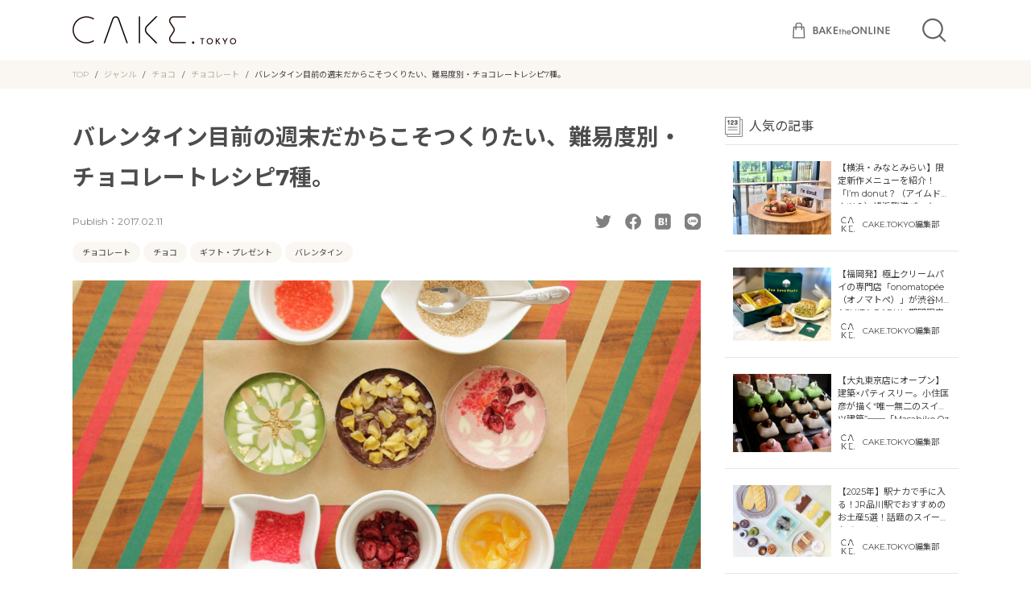

--- FILE ---
content_type: text/html; charset=UTF-8
request_url: https://cake.tokyo/14602
body_size: 253003
content:
<!DOCTYPE html>
<html>
<head>
<meta charset="UTF-8">
<meta name="viewport" content="width=device-width,initial-scale=1.0,minimum-scale=1.0">
<link rel="icon" href="https://cake.tokyo/wp-content/themes/cake.tokyo/img/favicon.ico">
<link rel="apple-touch-icon" href="https://cake.tokyo/wp-content/themes/cake.tokyo/img/apple-touch-icon.png" sizes="180x180">
<link rel="icon" type="image/png" href="https://cake.tokyo/wp-content/themes/cake.tokyo/img/android-touch-icon.png" sizes="192x192">
<link rel="preconnect" href="https://fonts.googleapis.com">
<link rel="preconnect" href="https://fonts.gstatic.com" crossorigin>
<link href="https://fonts.googleapis.com/css2?family=Montserrat:wght@400;700&family=Noto+Sans+JP:wght@400;700&display=swap" rel="stylesheet">
<link rel="stylesheet" type="text/css" href="https://cake.tokyo/wp-content/themes/cake.tokyo/css/reset.css">
<link rel="stylesheet" type="text/css" href="https://cake.tokyo/wp-content/themes/cake.tokyo/css/common.css?20230605">
<link rel="stylesheet" type="text/css" href="https://cake.tokyo/wp-content/themes/cake.tokyo/css/page.css?20230613">
<meta property="og:image" content="https://cake.tokyo/wp-content/uploads/2017/02/chocolaterecipe_cover.jpg" />

		<!-- All in One SEO 4.3.8 - aioseo.com -->
		<title>バレンタイン目前の週末だからこそつくりたい、難易度別・チョコレートレシピ7種。 | CAKE.TOKYO (ケーキドットトーキョー)</title>
		<meta name="description" content="バレンタイン目前の週末だからこそつくりたい、難易度別・チョコレートレシピ7種。について特集しています。CAKE.TOKYO（ケーキドットトーキョー）とは、「おいしいには、ストーリーがある」をコンセプトに、おいしいスイーツが生まれるストーリーを丁寧に取材しているお菓子専門のウェブメディアで、お店やレシピを紹介しています。" />
		<meta name="robots" content="max-image-preview:large" />
		<link rel="canonical" href="https://cake.tokyo/14602" />
		<meta name="generator" content="All in One SEO (AIOSEO) 4.3.8" />
		<meta property="og:locale" content="ja_JP" />
		<meta property="og:site_name" content="CAKE.TOKYO (ケーキドットトーキョー) | CAKE.TOKYO（ケーキドットトーキョー）とは、「おいしいには、ストーリーがある」をコンセプトに、おいしいスイーツが生まれるストーリーを丁寧に取材しているお菓子専門のウェブメディアで、お店やレシピを紹介しています。実際にお店に足を運び【聞いて・食べて・撮る】ことでお店それぞれの個性やストーリーをまとめています。" />
		<meta property="og:type" content="article" />
		<meta property="og:title" content="バレンタイン目前の週末だからこそつくりたい、難易度別・チョコレートレシピ7種。 | CAKE.TOKYO (ケーキドットトーキョー)" />
		<meta property="og:description" content="バレンタイン目前の週末だからこそつくりたい、難易度別・チョコレートレシピ7種。について特集しています。CAKE.TOKYO（ケーキドットトーキョー）とは、「おいしいには、ストーリーがある」をコンセプトに、おいしいスイーツが生まれるストーリーを丁寧に取材しているお菓子専門のウェブメディアで、お店やレシピを紹介しています。" />
		<meta property="og:url" content="https://cake.tokyo/14602" />
		<meta property="article:published_time" content="2017-02-10T18:00:49+00:00" />
		<meta property="article:modified_time" content="2023-05-21T20:48:18+00:00" />
		<meta name="twitter:card" content="summary_large_image" />
		<meta name="twitter:title" content="バレンタイン目前の週末だからこそつくりたい、難易度別・チョコレートレシピ7種。 | CAKE.TOKYO (ケーキドットトーキョー)" />
		<meta name="twitter:description" content="バレンタイン目前の週末だからこそつくりたい、難易度別・チョコレートレシピ7種。について特集しています。CAKE.TOKYO（ケーキドットトーキョー）とは、「おいしいには、ストーリーがある」をコンセプトに、おいしいスイーツが生まれるストーリーを丁寧に取材しているお菓子専門のウェブメディアで、お店やレシピを紹介しています。" />
		<meta name="twitter:image" content="https://cake.tokyo/wp-content/uploads/2017/02/chocolaterecipe_cover.jpg" />
		<script type="application/ld+json" class="aioseo-schema">
			{"@context":"https:\/\/schema.org","@graph":[{"@type":"BlogPosting","@id":"https:\/\/cake.tokyo\/14602#blogposting","name":"\u30d0\u30ec\u30f3\u30bf\u30a4\u30f3\u76ee\u524d\u306e\u9031\u672b\u3060\u304b\u3089\u3053\u305d\u3064\u304f\u308a\u305f\u3044\u3001\u96e3\u6613\u5ea6\u5225\u30fb\u30c1\u30e7\u30b3\u30ec\u30fc\u30c8\u30ec\u30b7\u30d47\u7a2e\u3002 | CAKE.TOKYO (\u30b1\u30fc\u30ad\u30c9\u30c3\u30c8\u30c8\u30fc\u30ad\u30e7\u30fc)","headline":"\u30d0\u30ec\u30f3\u30bf\u30a4\u30f3\u76ee\u524d\u306e\u9031\u672b\u3060\u304b\u3089\u3053\u305d\u3064\u304f\u308a\u305f\u3044\u3001\u96e3\u6613\u5ea6\u5225\u30fb\u30c1\u30e7\u30b3\u30ec\u30fc\u30c8\u30ec\u30b7\u30d47\u7a2e\u3002","author":{"@id":"https:\/\/cake.tokyo\/author\/bake_uchimura#author"},"publisher":{"@id":"https:\/\/cake.tokyo\/#organization"},"datePublished":"2017-02-10T18:00:49+09:00","dateModified":"2023-05-21T20:48:18+09:00","inLanguage":"ja","mainEntityOfPage":{"@id":"https:\/\/cake.tokyo\/14602#webpage"},"isPartOf":{"@id":"https:\/\/cake.tokyo\/14602#webpage"},"articleSection":"\u30b8\u30e3\u30f3\u30eb, \u30c1\u30e7\u30b3\u30ec\u30fc\u30c8, \u30c1\u30e7\u30b3, \u30b7\u30fc\u30f3, \u30ae\u30d5\u30c8\u30fb\u30d7\u30ec\u30bc\u30f3\u30c8, \u30d0\u30ec\u30f3\u30bf\u30a4\u30f3"},{"@type":"BreadcrumbList","@id":"https:\/\/cake.tokyo\/14602#breadcrumblist","itemListElement":[{"@type":"ListItem","@id":"https:\/\/cake.tokyo\/#listItem","position":1,"item":{"@type":"WebPage","@id":"https:\/\/cake.tokyo\/","name":"\u30db\u30fc\u30e0","description":"CAKE.TOKYO\uff08\u30b1\u30fc\u30ad\u30c9\u30c3\u30c8\u30c8\u30fc\u30ad\u30e7\u30fc\uff09\u3068\u306f\u3001\u300c\u304a\u3044\u3057\u3044\u306b\u306f\u3001\u30b9\u30c8\u30fc\u30ea\u30fc\u304c\u3042\u308b\u300d\u3092\u30b3\u30f3\u30bb\u30d7\u30c8\u306b\u3001\u304a\u3044\u3057\u3044\u30b9\u30a4\u30fc\u30c4\u304c\u751f\u307e\u308c\u308b\u30b9\u30c8\u30fc\u30ea\u30fc\u3092\u4e01\u5be7\u306b\u53d6\u6750\u3057\u3066\u3044\u308b\u304a\u83d3\u5b50\u5c02\u9580\u306e\u30a6\u30a7\u30d6\u30e1\u30c7\u30a3\u30a2\u3067\u3059\u3002","url":"https:\/\/cake.tokyo\/"}}]},{"@type":"Organization","@id":"https:\/\/cake.tokyo\/#organization","name":"BAKE","url":"https:\/\/cake.tokyo\/"},{"@type":"Person","@id":"https:\/\/cake.tokyo\/author\/bake_uchimura#author","url":"https:\/\/cake.tokyo\/author\/bake_uchimura","name":"\u5185\u6751BAKE","image":{"@type":"ImageObject","@id":"https:\/\/cake.tokyo\/14602#authorImage","url":"https:\/\/secure.gravatar.com\/avatar\/e4fa0e2da159e9555333976a6adfe8e8?s=96&d=mm&r=g","width":96,"height":96,"caption":"\u5185\u6751BAKE"}},{"@type":"WebPage","@id":"https:\/\/cake.tokyo\/14602#webpage","url":"https:\/\/cake.tokyo\/14602","name":"\u30d0\u30ec\u30f3\u30bf\u30a4\u30f3\u76ee\u524d\u306e\u9031\u672b\u3060\u304b\u3089\u3053\u305d\u3064\u304f\u308a\u305f\u3044\u3001\u96e3\u6613\u5ea6\u5225\u30fb\u30c1\u30e7\u30b3\u30ec\u30fc\u30c8\u30ec\u30b7\u30d47\u7a2e\u3002 | CAKE.TOKYO (\u30b1\u30fc\u30ad\u30c9\u30c3\u30c8\u30c8\u30fc\u30ad\u30e7\u30fc)","description":"\u30d0\u30ec\u30f3\u30bf\u30a4\u30f3\u76ee\u524d\u306e\u9031\u672b\u3060\u304b\u3089\u3053\u305d\u3064\u304f\u308a\u305f\u3044\u3001\u96e3\u6613\u5ea6\u5225\u30fb\u30c1\u30e7\u30b3\u30ec\u30fc\u30c8\u30ec\u30b7\u30d47\u7a2e\u3002\u306b\u3064\u3044\u3066\u7279\u96c6\u3057\u3066\u3044\u307e\u3059\u3002CAKE.TOKYO\uff08\u30b1\u30fc\u30ad\u30c9\u30c3\u30c8\u30c8\u30fc\u30ad\u30e7\u30fc\uff09\u3068\u306f\u3001\u300c\u304a\u3044\u3057\u3044\u306b\u306f\u3001\u30b9\u30c8\u30fc\u30ea\u30fc\u304c\u3042\u308b\u300d\u3092\u30b3\u30f3\u30bb\u30d7\u30c8\u306b\u3001\u304a\u3044\u3057\u3044\u30b9\u30a4\u30fc\u30c4\u304c\u751f\u307e\u308c\u308b\u30b9\u30c8\u30fc\u30ea\u30fc\u3092\u4e01\u5be7\u306b\u53d6\u6750\u3057\u3066\u3044\u308b\u304a\u83d3\u5b50\u5c02\u9580\u306e\u30a6\u30a7\u30d6\u30e1\u30c7\u30a3\u30a2\u3067\u3001\u304a\u5e97\u3084\u30ec\u30b7\u30d4\u3092\u7d39\u4ecb\u3057\u3066\u3044\u307e\u3059\u3002","inLanguage":"ja","isPartOf":{"@id":"https:\/\/cake.tokyo\/#website"},"breadcrumb":{"@id":"https:\/\/cake.tokyo\/14602#breadcrumblist"},"author":{"@id":"https:\/\/cake.tokyo\/author\/bake_uchimura#author"},"creator":{"@id":"https:\/\/cake.tokyo\/author\/bake_uchimura#author"},"datePublished":"2017-02-10T18:00:49+09:00","dateModified":"2023-05-21T20:48:18+09:00"},{"@type":"WebSite","@id":"https:\/\/cake.tokyo\/#website","url":"https:\/\/cake.tokyo\/","name":"new.cake.tokyo-dev","description":"CAKE.TOKYO\uff08\u30b1\u30fc\u30ad\u30c9\u30c3\u30c8\u30c8\u30fc\u30ad\u30e7\u30fc\uff09\u3068\u306f\u3001\u300c\u304a\u3044\u3057\u3044\u306b\u306f\u3001\u30b9\u30c8\u30fc\u30ea\u30fc\u304c\u3042\u308b\u300d\u3092\u30b3\u30f3\u30bb\u30d7\u30c8\u306b\u3001\u304a\u3044\u3057\u3044\u30b9\u30a4\u30fc\u30c4\u304c\u751f\u307e\u308c\u308b\u30b9\u30c8\u30fc\u30ea\u30fc\u3092\u4e01\u5be7\u306b\u53d6\u6750\u3057\u3066\u3044\u308b\u304a\u83d3\u5b50\u5c02\u9580\u306e\u30a6\u30a7\u30d6\u30e1\u30c7\u30a3\u30a2\u3067\u3001\u304a\u5e97\u3084\u30ec\u30b7\u30d4\u3092\u7d39\u4ecb\u3057\u3066\u3044\u307e\u3059\u3002\u5b9f\u969b\u306b\u304a\u5e97\u306b\u8db3\u3092\u904b\u3073\u3010\u805e\u3044\u3066\u30fb\u98df\u3079\u3066\u30fb\u64ae\u308b\u3011\u3053\u3068\u3067\u304a\u5e97\u305d\u308c\u305e\u308c\u306e\u500b\u6027\u3084\u30b9\u30c8\u30fc\u30ea\u30fc\u3092\u307e\u3068\u3081\u3066\u3044\u307e\u3059\u3002","inLanguage":"ja","publisher":{"@id":"https:\/\/cake.tokyo\/#organization"}}]}
		</script>
		<!-- All in One SEO -->

<script type="text/javascript">
window._wpemojiSettings = {"baseUrl":"https:\/\/s.w.org\/images\/core\/emoji\/14.0.0\/72x72\/","ext":".png","svgUrl":"https:\/\/s.w.org\/images\/core\/emoji\/14.0.0\/svg\/","svgExt":".svg","source":{"concatemoji":"https:\/\/cake.tokyo\/wp-includes\/js\/wp-emoji-release.min.js?ver=6.2.2"}};
/*! This file is auto-generated */
!function(e,a,t){var n,r,o,i=a.createElement("canvas"),p=i.getContext&&i.getContext("2d");function s(e,t){p.clearRect(0,0,i.width,i.height),p.fillText(e,0,0);e=i.toDataURL();return p.clearRect(0,0,i.width,i.height),p.fillText(t,0,0),e===i.toDataURL()}function c(e){var t=a.createElement("script");t.src=e,t.defer=t.type="text/javascript",a.getElementsByTagName("head")[0].appendChild(t)}for(o=Array("flag","emoji"),t.supports={everything:!0,everythingExceptFlag:!0},r=0;r<o.length;r++)t.supports[o[r]]=function(e){if(p&&p.fillText)switch(p.textBaseline="top",p.font="600 32px Arial",e){case"flag":return s("\ud83c\udff3\ufe0f\u200d\u26a7\ufe0f","\ud83c\udff3\ufe0f\u200b\u26a7\ufe0f")?!1:!s("\ud83c\uddfa\ud83c\uddf3","\ud83c\uddfa\u200b\ud83c\uddf3")&&!s("\ud83c\udff4\udb40\udc67\udb40\udc62\udb40\udc65\udb40\udc6e\udb40\udc67\udb40\udc7f","\ud83c\udff4\u200b\udb40\udc67\u200b\udb40\udc62\u200b\udb40\udc65\u200b\udb40\udc6e\u200b\udb40\udc67\u200b\udb40\udc7f");case"emoji":return!s("\ud83e\udef1\ud83c\udffb\u200d\ud83e\udef2\ud83c\udfff","\ud83e\udef1\ud83c\udffb\u200b\ud83e\udef2\ud83c\udfff")}return!1}(o[r]),t.supports.everything=t.supports.everything&&t.supports[o[r]],"flag"!==o[r]&&(t.supports.everythingExceptFlag=t.supports.everythingExceptFlag&&t.supports[o[r]]);t.supports.everythingExceptFlag=t.supports.everythingExceptFlag&&!t.supports.flag,t.DOMReady=!1,t.readyCallback=function(){t.DOMReady=!0},t.supports.everything||(n=function(){t.readyCallback()},a.addEventListener?(a.addEventListener("DOMContentLoaded",n,!1),e.addEventListener("load",n,!1)):(e.attachEvent("onload",n),a.attachEvent("onreadystatechange",function(){"complete"===a.readyState&&t.readyCallback()})),(e=t.source||{}).concatemoji?c(e.concatemoji):e.wpemoji&&e.twemoji&&(c(e.twemoji),c(e.wpemoji)))}(window,document,window._wpemojiSettings);
</script>
<style type="text/css">
img.wp-smiley,
img.emoji {
	display: inline !important;
	border: none !important;
	box-shadow: none !important;
	height: 1em !important;
	width: 1em !important;
	margin: 0 0.07em !important;
	vertical-align: -0.1em !important;
	background: none !important;
	padding: 0 !important;
}
</style>
	<link rel='stylesheet' id='sbi_styles-css' href='https://cake.tokyo/wp-content/plugins/instagram-feed/css/sbi-styles.min.css?ver=6.1.5' type='text/css' media='all' />
<link rel='stylesheet' id='wp-block-library-css' href='https://cake.tokyo/wp-includes/css/dist/block-library/style.min.css?ver=6.2.2' type='text/css' media='all' />
<link rel='stylesheet' id='classic-theme-styles-css' href='https://cake.tokyo/wp-includes/css/classic-themes.min.css?ver=6.2.2' type='text/css' media='all' />
<style id='global-styles-inline-css' type='text/css'>
body{--wp--preset--color--black: #000000;--wp--preset--color--cyan-bluish-gray: #abb8c3;--wp--preset--color--white: #ffffff;--wp--preset--color--pale-pink: #f78da7;--wp--preset--color--vivid-red: #cf2e2e;--wp--preset--color--luminous-vivid-orange: #ff6900;--wp--preset--color--luminous-vivid-amber: #fcb900;--wp--preset--color--light-green-cyan: #7bdcb5;--wp--preset--color--vivid-green-cyan: #00d084;--wp--preset--color--pale-cyan-blue: #8ed1fc;--wp--preset--color--vivid-cyan-blue: #0693e3;--wp--preset--color--vivid-purple: #9b51e0;--wp--preset--gradient--vivid-cyan-blue-to-vivid-purple: linear-gradient(135deg,rgba(6,147,227,1) 0%,rgb(155,81,224) 100%);--wp--preset--gradient--light-green-cyan-to-vivid-green-cyan: linear-gradient(135deg,rgb(122,220,180) 0%,rgb(0,208,130) 100%);--wp--preset--gradient--luminous-vivid-amber-to-luminous-vivid-orange: linear-gradient(135deg,rgba(252,185,0,1) 0%,rgba(255,105,0,1) 100%);--wp--preset--gradient--luminous-vivid-orange-to-vivid-red: linear-gradient(135deg,rgba(255,105,0,1) 0%,rgb(207,46,46) 100%);--wp--preset--gradient--very-light-gray-to-cyan-bluish-gray: linear-gradient(135deg,rgb(238,238,238) 0%,rgb(169,184,195) 100%);--wp--preset--gradient--cool-to-warm-spectrum: linear-gradient(135deg,rgb(74,234,220) 0%,rgb(151,120,209) 20%,rgb(207,42,186) 40%,rgb(238,44,130) 60%,rgb(251,105,98) 80%,rgb(254,248,76) 100%);--wp--preset--gradient--blush-light-purple: linear-gradient(135deg,rgb(255,206,236) 0%,rgb(152,150,240) 100%);--wp--preset--gradient--blush-bordeaux: linear-gradient(135deg,rgb(254,205,165) 0%,rgb(254,45,45) 50%,rgb(107,0,62) 100%);--wp--preset--gradient--luminous-dusk: linear-gradient(135deg,rgb(255,203,112) 0%,rgb(199,81,192) 50%,rgb(65,88,208) 100%);--wp--preset--gradient--pale-ocean: linear-gradient(135deg,rgb(255,245,203) 0%,rgb(182,227,212) 50%,rgb(51,167,181) 100%);--wp--preset--gradient--electric-grass: linear-gradient(135deg,rgb(202,248,128) 0%,rgb(113,206,126) 100%);--wp--preset--gradient--midnight: linear-gradient(135deg,rgb(2,3,129) 0%,rgb(40,116,252) 100%);--wp--preset--duotone--dark-grayscale: url('#wp-duotone-dark-grayscale');--wp--preset--duotone--grayscale: url('#wp-duotone-grayscale');--wp--preset--duotone--purple-yellow: url('#wp-duotone-purple-yellow');--wp--preset--duotone--blue-red: url('#wp-duotone-blue-red');--wp--preset--duotone--midnight: url('#wp-duotone-midnight');--wp--preset--duotone--magenta-yellow: url('#wp-duotone-magenta-yellow');--wp--preset--duotone--purple-green: url('#wp-duotone-purple-green');--wp--preset--duotone--blue-orange: url('#wp-duotone-blue-orange');--wp--preset--font-size--small: 13px;--wp--preset--font-size--medium: 20px;--wp--preset--font-size--large: 36px;--wp--preset--font-size--x-large: 42px;--wp--preset--spacing--20: 0.44rem;--wp--preset--spacing--30: 0.67rem;--wp--preset--spacing--40: 1rem;--wp--preset--spacing--50: 1.5rem;--wp--preset--spacing--60: 2.25rem;--wp--preset--spacing--70: 3.38rem;--wp--preset--spacing--80: 5.06rem;--wp--preset--shadow--natural: 6px 6px 9px rgba(0, 0, 0, 0.2);--wp--preset--shadow--deep: 12px 12px 50px rgba(0, 0, 0, 0.4);--wp--preset--shadow--sharp: 6px 6px 0px rgba(0, 0, 0, 0.2);--wp--preset--shadow--outlined: 6px 6px 0px -3px rgba(255, 255, 255, 1), 6px 6px rgba(0, 0, 0, 1);--wp--preset--shadow--crisp: 6px 6px 0px rgba(0, 0, 0, 1);}:where(.is-layout-flex){gap: 0.5em;}body .is-layout-flow > .alignleft{float: left;margin-inline-start: 0;margin-inline-end: 2em;}body .is-layout-flow > .alignright{float: right;margin-inline-start: 2em;margin-inline-end: 0;}body .is-layout-flow > .aligncenter{margin-left: auto !important;margin-right: auto !important;}body .is-layout-constrained > .alignleft{float: left;margin-inline-start: 0;margin-inline-end: 2em;}body .is-layout-constrained > .alignright{float: right;margin-inline-start: 2em;margin-inline-end: 0;}body .is-layout-constrained > .aligncenter{margin-left: auto !important;margin-right: auto !important;}body .is-layout-constrained > :where(:not(.alignleft):not(.alignright):not(.alignfull)){max-width: var(--wp--style--global--content-size);margin-left: auto !important;margin-right: auto !important;}body .is-layout-constrained > .alignwide{max-width: var(--wp--style--global--wide-size);}body .is-layout-flex{display: flex;}body .is-layout-flex{flex-wrap: wrap;align-items: center;}body .is-layout-flex > *{margin: 0;}:where(.wp-block-columns.is-layout-flex){gap: 2em;}.has-black-color{color: var(--wp--preset--color--black) !important;}.has-cyan-bluish-gray-color{color: var(--wp--preset--color--cyan-bluish-gray) !important;}.has-white-color{color: var(--wp--preset--color--white) !important;}.has-pale-pink-color{color: var(--wp--preset--color--pale-pink) !important;}.has-vivid-red-color{color: var(--wp--preset--color--vivid-red) !important;}.has-luminous-vivid-orange-color{color: var(--wp--preset--color--luminous-vivid-orange) !important;}.has-luminous-vivid-amber-color{color: var(--wp--preset--color--luminous-vivid-amber) !important;}.has-light-green-cyan-color{color: var(--wp--preset--color--light-green-cyan) !important;}.has-vivid-green-cyan-color{color: var(--wp--preset--color--vivid-green-cyan) !important;}.has-pale-cyan-blue-color{color: var(--wp--preset--color--pale-cyan-blue) !important;}.has-vivid-cyan-blue-color{color: var(--wp--preset--color--vivid-cyan-blue) !important;}.has-vivid-purple-color{color: var(--wp--preset--color--vivid-purple) !important;}.has-black-background-color{background-color: var(--wp--preset--color--black) !important;}.has-cyan-bluish-gray-background-color{background-color: var(--wp--preset--color--cyan-bluish-gray) !important;}.has-white-background-color{background-color: var(--wp--preset--color--white) !important;}.has-pale-pink-background-color{background-color: var(--wp--preset--color--pale-pink) !important;}.has-vivid-red-background-color{background-color: var(--wp--preset--color--vivid-red) !important;}.has-luminous-vivid-orange-background-color{background-color: var(--wp--preset--color--luminous-vivid-orange) !important;}.has-luminous-vivid-amber-background-color{background-color: var(--wp--preset--color--luminous-vivid-amber) !important;}.has-light-green-cyan-background-color{background-color: var(--wp--preset--color--light-green-cyan) !important;}.has-vivid-green-cyan-background-color{background-color: var(--wp--preset--color--vivid-green-cyan) !important;}.has-pale-cyan-blue-background-color{background-color: var(--wp--preset--color--pale-cyan-blue) !important;}.has-vivid-cyan-blue-background-color{background-color: var(--wp--preset--color--vivid-cyan-blue) !important;}.has-vivid-purple-background-color{background-color: var(--wp--preset--color--vivid-purple) !important;}.has-black-border-color{border-color: var(--wp--preset--color--black) !important;}.has-cyan-bluish-gray-border-color{border-color: var(--wp--preset--color--cyan-bluish-gray) !important;}.has-white-border-color{border-color: var(--wp--preset--color--white) !important;}.has-pale-pink-border-color{border-color: var(--wp--preset--color--pale-pink) !important;}.has-vivid-red-border-color{border-color: var(--wp--preset--color--vivid-red) !important;}.has-luminous-vivid-orange-border-color{border-color: var(--wp--preset--color--luminous-vivid-orange) !important;}.has-luminous-vivid-amber-border-color{border-color: var(--wp--preset--color--luminous-vivid-amber) !important;}.has-light-green-cyan-border-color{border-color: var(--wp--preset--color--light-green-cyan) !important;}.has-vivid-green-cyan-border-color{border-color: var(--wp--preset--color--vivid-green-cyan) !important;}.has-pale-cyan-blue-border-color{border-color: var(--wp--preset--color--pale-cyan-blue) !important;}.has-vivid-cyan-blue-border-color{border-color: var(--wp--preset--color--vivid-cyan-blue) !important;}.has-vivid-purple-border-color{border-color: var(--wp--preset--color--vivid-purple) !important;}.has-vivid-cyan-blue-to-vivid-purple-gradient-background{background: var(--wp--preset--gradient--vivid-cyan-blue-to-vivid-purple) !important;}.has-light-green-cyan-to-vivid-green-cyan-gradient-background{background: var(--wp--preset--gradient--light-green-cyan-to-vivid-green-cyan) !important;}.has-luminous-vivid-amber-to-luminous-vivid-orange-gradient-background{background: var(--wp--preset--gradient--luminous-vivid-amber-to-luminous-vivid-orange) !important;}.has-luminous-vivid-orange-to-vivid-red-gradient-background{background: var(--wp--preset--gradient--luminous-vivid-orange-to-vivid-red) !important;}.has-very-light-gray-to-cyan-bluish-gray-gradient-background{background: var(--wp--preset--gradient--very-light-gray-to-cyan-bluish-gray) !important;}.has-cool-to-warm-spectrum-gradient-background{background: var(--wp--preset--gradient--cool-to-warm-spectrum) !important;}.has-blush-light-purple-gradient-background{background: var(--wp--preset--gradient--blush-light-purple) !important;}.has-blush-bordeaux-gradient-background{background: var(--wp--preset--gradient--blush-bordeaux) !important;}.has-luminous-dusk-gradient-background{background: var(--wp--preset--gradient--luminous-dusk) !important;}.has-pale-ocean-gradient-background{background: var(--wp--preset--gradient--pale-ocean) !important;}.has-electric-grass-gradient-background{background: var(--wp--preset--gradient--electric-grass) !important;}.has-midnight-gradient-background{background: var(--wp--preset--gradient--midnight) !important;}.has-small-font-size{font-size: var(--wp--preset--font-size--small) !important;}.has-medium-font-size{font-size: var(--wp--preset--font-size--medium) !important;}.has-large-font-size{font-size: var(--wp--preset--font-size--large) !important;}.has-x-large-font-size{font-size: var(--wp--preset--font-size--x-large) !important;}
.wp-block-navigation a:where(:not(.wp-element-button)){color: inherit;}
:where(.wp-block-columns.is-layout-flex){gap: 2em;}
.wp-block-pullquote{font-size: 1.5em;line-height: 1.6;}
</style>
<link rel='stylesheet' id='contact-form-7-css' href='https://cake.tokyo/wp-content/plugins/contact-form-7/includes/css/styles.css?ver=5.7.6' type='text/css' media='all' />
<link rel='stylesheet' id='wordpress-popular-posts-css-css' href='https://cake.tokyo/wp-content/plugins/wordpress-popular-posts/assets/css/wpp.css?ver=6.1.1' type='text/css' media='all' />
<script type='application/json' id='wpp-json'>
{"sampling_active":1,"sampling_rate":1,"ajax_url":"https:\/\/cake.tokyo\/wp-json\/wordpress-popular-posts\/v1\/popular-posts","api_url":"https:\/\/cake.tokyo\/wp-json\/wordpress-popular-posts","ID":14602,"token":"c73d62933d","lang":0,"debug":0}
</script>
<script type='text/javascript' src='https://cake.tokyo/wp-content/plugins/wordpress-popular-posts/assets/js/wpp.min.js?ver=6.1.1' id='wpp-js-js'></script>
<link rel="https://api.w.org/" href="https://cake.tokyo/wp-json/" /><link rel="alternate" type="application/json" href="https://cake.tokyo/wp-json/wp/v2/posts/14602" /><link rel="EditURI" type="application/rsd+xml" title="RSD" href="https://cake.tokyo/xmlrpc.php?rsd" />
<link rel="wlwmanifest" type="application/wlwmanifest+xml" href="https://cake.tokyo/wp-includes/wlwmanifest.xml" />
<meta name="generator" content="WordPress 6.2.2" />
<link rel='shortlink' href='https://cake.tokyo/?p=14602' />
<link rel="alternate" type="application/json+oembed" href="https://cake.tokyo/wp-json/oembed/1.0/embed?url=https%3A%2F%2Fcake.tokyo%2F14602" />
<link rel="alternate" type="text/xml+oembed" href="https://cake.tokyo/wp-json/oembed/1.0/embed?url=https%3A%2F%2Fcake.tokyo%2F14602&#038;format=xml" />
            <style id="wpp-loading-animation-styles">@-webkit-keyframes bgslide{from{background-position-x:0}to{background-position-x:-200%}}@keyframes bgslide{from{background-position-x:0}to{background-position-x:-200%}}.wpp-widget-placeholder,.wpp-widget-block-placeholder{margin:0 auto;width:60px;height:3px;background:#dd3737;background:linear-gradient(90deg,#dd3737 0%,#571313 10%,#dd3737 100%);background-size:200% auto;border-radius:3px;-webkit-animation:bgslide 1s infinite linear;animation:bgslide 1s infinite linear}</style>
            <style id="wpforms-css-vars-root">
				:root {
					--wpforms-field-border-radius: 3px;
--wpforms-field-background-color: #ffffff;
--wpforms-field-border-color: rgba( 0, 0, 0, 0.25 );
--wpforms-field-text-color: rgba( 0, 0, 0, 0.7 );
--wpforms-label-color: rgba( 0, 0, 0, 0.85 );
--wpforms-label-sublabel-color: rgba( 0, 0, 0, 0.55 );
--wpforms-label-error-color: #d63637;
--wpforms-button-border-radius: 3px;
--wpforms-button-background-color: #066aab;
--wpforms-button-text-color: #ffffff;
--wpforms-field-size-input-height: 43px;
--wpforms-field-size-input-spacing: 15px;
--wpforms-field-size-font-size: 16px;
--wpforms-field-size-line-height: 19px;
--wpforms-field-size-padding-h: 14px;
--wpforms-field-size-checkbox-size: 16px;
--wpforms-field-size-sublabel-spacing: 5px;
--wpforms-field-size-icon-size: 1;
--wpforms-label-size-font-size: 16px;
--wpforms-label-size-line-height: 19px;
--wpforms-label-size-sublabel-font-size: 14px;
--wpforms-label-size-sublabel-line-height: 17px;
--wpforms-button-size-font-size: 17px;
--wpforms-button-size-height: 41px;
--wpforms-button-size-padding-h: 15px;
--wpforms-button-size-margin-top: 10px;

				}
			</style><script src="https://cake.tokyo/wp-content/themes/cake.tokyo/js/jquery-3.6.3.min.js" type="text/javascript"></script>
<script src="https://cake.tokyo/wp-content/themes/cake.tokyo/js/common.js" type="text/javascript"></script>
<script src="https://cake.tokyo/wp-content/themes/cake.tokyo/js/top.js?20230605" type="text/javascript"></script>
<script src="https://cake.tokyo/wp-content/themes/cake.tokyo/js/search.js?20230605" type="text/javascript"></script>

<!-- Google Tag Manager -->
<script>(function(w,d,s,l,i){w[l]=w[l]||[];w[l].push({'gtm.start':
new Date().getTime(),event:'gtm.js'});var f=d.getElementsByTagName(s)[0],
j=d.createElement(s),dl=l!='dataLayer'?'&l='+l:'';j.async=true;j.src=
'https://www.googletagmanager.com/gtm.js?id='+i+dl;f.parentNode.insertBefore(j,f);
})(window,document,'script','dataLayer','GTM-P3Z2465');</script>
<!-- End Google Tag Manager -->
</head>

<body class="sub_page">

<!-- Google Tag Manager (noscript) -->
<noscript><iframe src="https://www.googletagmanager.com/ns.html?id=GTM-P3Z2465"
height="0" width="0" style="display:none;visibility:hidden"></iframe></noscript>
<!-- End Google Tag Manager (noscript) -->

<header>

<div class="inner">
    <div class="logo"><a href="/"><img src="https://cake.tokyo/wp-content/themes/cake.tokyo/img/logo.png" alt="CAKE.TOKYO"></a></div>

    
    <div class="shop"><a href="https://bake-the-online.com/?utm_source=cake_tokyo&utm_medium=referral&utm_content=header" target="_blank"><img src="https://cake.tokyo/wp-content/themes/cake.tokyo/img/shop.png" alt="BAKE the ONLINE" class="pc"><img src="https://cake.tokyo/wp-content/themes/cake.tokyo/img/shop_sp.png" alt="BAKE the ONLINE" class="sp"></a></div>
    
    <div class="search"><a href="javascript:void(0)" class="search_header_btn"><img src="https://cake.tokyo/wp-content/themes/cake.tokyo/img/search.png" alt="検索"></a></div>
    
    <div class="search_refine_close"><a href="javascript:void(0)" class="search_refine_close_btn"></a></div>
    
    <div class="overlay"></div>

        <div class="search_area search_header">
        <form id='feas-searchform-0' action='/' method='get'  >
            <div class="search_free">
                <input type='text' name='s_keyword_0' id='feas_0_0' value=''  placeholder="キーワードから探す" class="feas_0_0"  /><script>jQuery(".feas_0_0").focus( function() { jQuery(this).attr("placeholder",""); }).blur( function() {
                        jQuery(this).attr("placeholder", "キーワードから探す"); });</script>
            </div>
            <div class="search_ttl search_ttl1">ジャンル</div>
            <div class='depth1'>
                <label for='feas_search1_1_0_1_0' class='feas_clevel_01'>
                    <input id='feas_search1_1_0_1_0' type='checkbox' name='search_element_1[]' value='5' /><span>ジャンル</span>
                </label>

                <div class='depth2'>
                                            <div class="search_ttl search_ttl2">ケーキ</div>

                        <div id="child_category_box1_20" class='depth3'>

                            <div id="grandchild_category_box1_20">
                                                                <label for='feas_search1_20' class='feas_clevel_03'><input id='feas_search1_20' type='checkbox' name='search_element_1[]' value='20' /><span>すべてのケーキ</span></label>

                                                                    <label for='feas_search1_1740' class='feas_clevel_03'><input id='feas_search1_1740' type='checkbox' name='search_element_1[]' value='1740' /><span>サントノーレ</span></label>
                                                                    <label for='feas_search1_1303' class='feas_clevel_03'><input id='feas_search1_1303' type='checkbox' name='search_element_1[]' value='1303' /><span>バターサンド</span></label>
                                                                    <label for='feas_search1_960' class='feas_clevel_03'><input id='feas_search1_960' type='checkbox' name='search_element_1[]' value='960' /><span>ミルクレープ</span></label>
                                                                    <label for='feas_search1_932' class='feas_clevel_03'><input id='feas_search1_932' type='checkbox' name='search_element_1[]' value='932' /><span>ミルフィーユ</span></label>
                                                                    <label for='feas_search1_21' class='feas_clevel_03'><input id='feas_search1_21' type='checkbox' name='search_element_1[]' value='21' /><span>パンケーキ</span></label>
                                                                    <label for='feas_search1_24' class='feas_clevel_03'><input id='feas_search1_24' type='checkbox' name='search_element_1[]' value='24' /><span>シフォンケーキ</span></label>
                                                                    <label for='feas_search1_44' class='feas_clevel_03'><input id='feas_search1_44' type='checkbox' name='search_element_1[]' value='44' /><span>チーズケーキ</span></label>
                                                                    <label for='feas_search1_45' class='feas_clevel_03'><input id='feas_search1_45' type='checkbox' name='search_element_1[]' value='45' /><span>モンブラン</span></label>
                                                                    <label for='feas_search1_55' class='feas_clevel_03'><input id='feas_search1_55' type='checkbox' name='search_element_1[]' value='55' /><span>ガトーショコラ</span></label>
                                                                    <label for='feas_search1_56' class='feas_clevel_03'><input id='feas_search1_56' type='checkbox' name='search_element_1[]' value='56' /><span>パウンドケーキ</span></label>
                                                                    <label for='feas_search1_57' class='feas_clevel_03'><input id='feas_search1_57' type='checkbox' name='search_element_1[]' value='57' /><span>チョコレートケーキ</span></label>
                                                                    <label for='feas_search1_58' class='feas_clevel_03'><input id='feas_search1_58' type='checkbox' name='search_element_1[]' value='58' /><span>ロールケーキ</span></label>
                                                                    <label for='feas_search1_59' class='feas_clevel_03'><input id='feas_search1_59' type='checkbox' name='search_element_1[]' value='59' /><span>ショートケーキ</span></label>
                                                                    <label for='feas_search1_60' class='feas_clevel_03'><input id='feas_search1_60' type='checkbox' name='search_element_1[]' value='60' /><span>フォンダンショコラ</span></label>
                                                                    <label for='feas_search1_62' class='feas_clevel_03'><input id='feas_search1_62' type='checkbox' name='search_element_1[]' value='62' /><span>クグロフ</span></label>
                                                            </div>
                        </div>
                                            <div class="search_ttl search_ttl2">和菓子</div>

                        <div id="child_category_box1_25" class='depth3'>

                            <div id="grandchild_category_box1_25">
                                                                <label for='feas_search1_25' class='feas_clevel_03'><input id='feas_search1_25' type='checkbox' name='search_element_1[]' value='25' /><span>すべての和菓子</span></label>

                                                                    <label for='feas_search1_1596' class='feas_clevel_03'><input id='feas_search1_1596' type='checkbox' name='search_element_1[]' value='1596' /><span>蒸しパン</span></label>
                                                                    <label for='feas_search1_1338' class='feas_clevel_03'><input id='feas_search1_1338' type='checkbox' name='search_element_1[]' value='1338' /><span>羊羹</span></label>
                                                                    <label for='feas_search1_1111' class='feas_clevel_03'><input id='feas_search1_1111' type='checkbox' name='search_element_1[]' value='1111' /><span>もなか</span></label>
                                                                    <label for='feas_search1_921' class='feas_clevel_03'><input id='feas_search1_921' type='checkbox' name='search_element_1[]' value='921' /><span>水まんじゅう</span></label>
                                                                    <label for='feas_search1_654' class='feas_clevel_03'><input id='feas_search1_654' type='checkbox' name='search_element_1[]' value='654' /><span>焼き芋</span></label>
                                                                    <label for='feas_search1_27' class='feas_clevel_03'><input id='feas_search1_27' type='checkbox' name='search_element_1[]' value='27' /><span>わらびもち</span></label>
                                                                    <label for='feas_search1_26' class='feas_clevel_03'><input id='feas_search1_26' type='checkbox' name='search_element_1[]' value='26' /><span>たい焼き・大判焼・今川焼</span></label>
                                                                    <label for='feas_search1_74' class='feas_clevel_03'><input id='feas_search1_74' type='checkbox' name='search_element_1[]' value='74' /><span>団子</span></label>
                                                                    <label for='feas_search1_73' class='feas_clevel_03'><input id='feas_search1_73' type='checkbox' name='search_element_1[]' value='73' /><span>おはぎ</span></label>
                                                                    <label for='feas_search1_72' class='feas_clevel_03'><input id='feas_search1_72' type='checkbox' name='search_element_1[]' value='72' /><span>どら焼き</span></label>
                                                                    <label for='feas_search1_71' class='feas_clevel_03'><input id='feas_search1_71' type='checkbox' name='search_element_1[]' value='71' /><span>大福</span></label>
                                                                    <label for='feas_search1_70' class='feas_clevel_03'><input id='feas_search1_70' type='checkbox' name='search_element_1[]' value='70' /><span>ぜんざい</span></label>
                                                                    <label for='feas_search1_69' class='feas_clevel_03'><input id='feas_search1_69' type='checkbox' name='search_element_1[]' value='69' /><span>せんべい</span></label>
                                                                    <label for='feas_search1_68' class='feas_clevel_03'><input id='feas_search1_68' type='checkbox' name='search_element_1[]' value='68' /><span>ようかん</span></label>
                                                                    <label for='feas_search1_67' class='feas_clevel_03'><input id='feas_search1_67' type='checkbox' name='search_element_1[]' value='67' /><span>あんみつ</span></label>
                                                                    <label for='feas_search1_65' class='feas_clevel_03'><input id='feas_search1_65' type='checkbox' name='search_element_1[]' value='65' /><span>饅頭</span></label>
                                                            </div>
                        </div>
                                            <div class="search_ttl search_ttl2">焼き菓子</div>

                        <div id="child_category_box1_76" class='depth3'>

                            <div id="grandchild_category_box1_76">
                                                                <label for='feas_search1_76' class='feas_clevel_03'><input id='feas_search1_76' type='checkbox' name='search_element_1[]' value='76' /><span>すべての焼き菓子</span></label>

                                                                    <label for='feas_search1_1673' class='feas_clevel_03'><input id='feas_search1_1673' type='checkbox' name='search_element_1[]' value='1673' /><span>アップルパイ</span></label>
                                                                    <label for='feas_search1_1353' class='feas_clevel_03'><input id='feas_search1_1353' type='checkbox' name='search_element_1[]' value='1353' /><span>レーズンサンド</span></label>
                                                                    <label for='feas_search1_1169' class='feas_clevel_03'><input id='feas_search1_1169' type='checkbox' name='search_element_1[]' value='1169' /><span>シュトーレン</span></label>
                                                                    <label for='feas_search1_1121' class='feas_clevel_03'><input id='feas_search1_1121' type='checkbox' name='search_element_1[]' value='1121' /><span>ビスケット</span></label>
                                                                    <label for='feas_search1_1064' class='feas_clevel_03'><input id='feas_search1_1064' type='checkbox' name='search_element_1[]' value='1064' /><span>フラン</span></label>
                                                                    <label for='feas_search1_974' class='feas_clevel_03'><input id='feas_search1_974' type='checkbox' name='search_element_1[]' value='974' /><span>チュロス</span></label>
                                                                    <label for='feas_search1_844' class='feas_clevel_03'><input id='feas_search1_844' type='checkbox' name='search_element_1[]' value='844' /><span>キャロットケーキ</span></label>
                                                                    <label for='feas_search1_99' class='feas_clevel_03'><input id='feas_search1_99' type='checkbox' name='search_element_1[]' value='99' /><span>クレープ</span></label>
                                                                    <label for='feas_search1_98' class='feas_clevel_03'><input id='feas_search1_98' type='checkbox' name='search_element_1[]' value='98' /><span>カヌレ</span></label>
                                                                    <label for='feas_search1_97' class='feas_clevel_03'><input id='feas_search1_97' type='checkbox' name='search_element_1[]' value='97' /><span>ドーナツ</span></label>
                                                                    <label for='feas_search1_96' class='feas_clevel_03'><input id='feas_search1_96' type='checkbox' name='search_element_1[]' value='96' /><span>クッキー</span></label>
                                                                    <label for='feas_search1_95' class='feas_clevel_03'><input id='feas_search1_95' type='checkbox' name='search_element_1[]' value='95' /><span>マカロン</span></label>
                                                                    <label for='feas_search1_94' class='feas_clevel_03'><input id='feas_search1_94' type='checkbox' name='search_element_1[]' value='94' /><span>スイートポテト</span></label>
                                                                    <label for='feas_search1_93' class='feas_clevel_03'><input id='feas_search1_93' type='checkbox' name='search_element_1[]' value='93' /><span>スコーン</span></label>
                                                                    <label for='feas_search1_92' class='feas_clevel_03'><input id='feas_search1_92' type='checkbox' name='search_element_1[]' value='92' /><span>バウムクーヘン</span></label>
                                                                    <label for='feas_search1_91' class='feas_clevel_03'><input id='feas_search1_91' type='checkbox' name='search_element_1[]' value='91' /><span>シュークリーム</span></label>
                                                                    <label for='feas_search1_90' class='feas_clevel_03'><input id='feas_search1_90' type='checkbox' name='search_element_1[]' value='90' /><span>ポップコーン</span></label>
                                                                    <label for='feas_search1_89' class='feas_clevel_03'><input id='feas_search1_89' type='checkbox' name='search_element_1[]' value='89' /><span>マフィン</span></label>
                                                                    <label for='feas_search1_88' class='feas_clevel_03'><input id='feas_search1_88' type='checkbox' name='search_element_1[]' value='88' /><span>フィナンシェ</span></label>
                                                                    <label for='feas_search1_87' class='feas_clevel_03'><input id='feas_search1_87' type='checkbox' name='search_element_1[]' value='87' /><span>タルト</span></label>
                                                                    <label for='feas_search1_86' class='feas_clevel_03'><input id='feas_search1_86' type='checkbox' name='search_element_1[]' value='86' /><span>ワッフル</span></label>
                                                                    <label for='feas_search1_85' class='feas_clevel_03'><input id='feas_search1_85' type='checkbox' name='search_element_1[]' value='85' /><span>フロランタン</span></label>
                                                                    <label for='feas_search1_84' class='feas_clevel_03'><input id='feas_search1_84' type='checkbox' name='search_element_1[]' value='84' /><span>マドレーヌ</span></label>
                                                                    <label for='feas_search1_83' class='feas_clevel_03'><input id='feas_search1_83' type='checkbox' name='search_element_1[]' value='83' /><span>トフィー</span></label>
                                                                    <label for='feas_search1_82' class='feas_clevel_03'><input id='feas_search1_82' type='checkbox' name='search_element_1[]' value='82' /><span>パイ</span></label>
                                                                    <label for='feas_search1_81' class='feas_clevel_03'><input id='feas_search1_81' type='checkbox' name='search_element_1[]' value='81' /><span>エクレア</span></label>
                                                                    <label for='feas_search1_80' class='feas_clevel_03'><input id='feas_search1_80' type='checkbox' name='search_element_1[]' value='80' /><span>スフレ</span></label>
                                                                    <label for='feas_search1_78' class='feas_clevel_03'><input id='feas_search1_78' type='checkbox' name='search_element_1[]' value='78' /><span>クラフティ</span></label>
                                                                    <label for='feas_search1_77' class='feas_clevel_03'><input id='feas_search1_77' type='checkbox' name='search_element_1[]' value='77' /><span>ガトーバスク</span></label>
                                                            </div>
                        </div>
                                            <div class="search_ttl search_ttl2">チョコ</div>

                        <div id="child_category_box1_100" class='depth3'>

                            <div id="grandchild_category_box1_100">
                                                                <label for='feas_search1_100' class='feas_clevel_03'><input id='feas_search1_100' type='checkbox' name='search_element_1[]' value='100' /><span>すべてのチョコ</span></label>

                                                                    <label for='feas_search1_1750' class='feas_clevel_03'><input id='feas_search1_1750' type='checkbox' name='search_element_1[]' value='1750' /><span>プラリネ</span></label>
                                                                    <label for='feas_search1_101' class='feas_clevel_03'><input id='feas_search1_101' type='checkbox' name='search_element_1[]' value='101' /><span>チョコレート</span></label>
                                                                    <label for='feas_search1_103' class='feas_clevel_03'><input id='feas_search1_103' type='checkbox' name='search_element_1[]' value='103' /><span>トリュフ</span></label>
                                                            </div>
                        </div>
                                            <div class="search_ttl search_ttl2">アイス</div>

                        <div id="child_category_box1_106" class='depth3'>

                            <div id="grandchild_category_box1_106">
                                                                <label for='feas_search1_106' class='feas_clevel_03'><input id='feas_search1_106' type='checkbox' name='search_element_1[]' value='106' /><span>すべてのアイス</span></label>

                                                                    <label for='feas_search1_110' class='feas_clevel_03'><input id='feas_search1_110' type='checkbox' name='search_element_1[]' value='110' /><span>ソフトクリーム</span></label>
                                                                    <label for='feas_search1_109' class='feas_clevel_03'><input id='feas_search1_109' type='checkbox' name='search_element_1[]' value='109' /><span>パフェ</span></label>
                                                                    <label for='feas_search1_108' class='feas_clevel_03'><input id='feas_search1_108' type='checkbox' name='search_element_1[]' value='108' /><span>アイスクリーム・ジェラート</span></label>
                                                                    <label for='feas_search1_107' class='feas_clevel_03'><input id='feas_search1_107' type='checkbox' name='search_element_1[]' value='107' /><span>かき氷・シャーベット</span></label>
                                                            </div>
                        </div>
                                            <div class="search_ttl search_ttl2">ゼリー・プリン</div>

                        <div id="child_category_box1_111" class='depth3'>

                            <div id="grandchild_category_box1_111">
                                                                <label for='feas_search1_111' class='feas_clevel_03'><input id='feas_search1_111' type='checkbox' name='search_element_1[]' value='111' /><span>すべてのゼリー・プリン</span></label>

                                                                    <label for='feas_search1_728' class='feas_clevel_03'><input id='feas_search1_728' type='checkbox' name='search_element_1[]' value='728' /><span>パンナコッタ</span></label>
                                                                    <label for='feas_search1_1555' class='feas_clevel_03'><input id='feas_search1_1555' type='checkbox' name='search_element_1[]' value='1555' /><span>豆花</span></label>
                                                                    <label for='feas_search1_112' class='feas_clevel_03'><input id='feas_search1_112' type='checkbox' name='search_element_1[]' value='112' /><span>プリン・杏仁豆腐</span></label>
                                                                    <label for='feas_search1_113' class='feas_clevel_03'><input id='feas_search1_113' type='checkbox' name='search_element_1[]' value='113' /><span>ゼリー・ババロア</span></label>
                                                            </div>
                        </div>
                                            <div class="search_ttl search_ttl2">飴・キャンディー</div>

                        <div id="child_category_box1_116" class='depth3'>

                            <div id="grandchild_category_box1_116">
                                                                <label for='feas_search1_116' class='feas_clevel_03'><input id='feas_search1_116' type='checkbox' name='search_element_1[]' value='116' /><span>すべての飴・キャンディー</span></label>

                                                                    <label for='feas_search1_984' class='feas_clevel_03'><input id='feas_search1_984' type='checkbox' name='search_element_1[]' value='984' /><span>ギモーヴ・マシュマロ</span></label>
                                                                    <label for='feas_search1_118' class='feas_clevel_03'><input id='feas_search1_118' type='checkbox' name='search_element_1[]' value='118' /><span>ラムネ</span></label>
                                                                    <label for='feas_search1_119' class='feas_clevel_03'><input id='feas_search1_119' type='checkbox' name='search_element_1[]' value='119' /><span>金平糖</span></label>
                                                                    <label for='feas_search1_120' class='feas_clevel_03'><input id='feas_search1_120' type='checkbox' name='search_element_1[]' value='120' /><span>キャンディー</span></label>
                                                                    <label for='feas_search1_121' class='feas_clevel_03'><input id='feas_search1_121' type='checkbox' name='search_element_1[]' value='121' /><span>キャラメル</span></label>
                                                                    <label for='feas_search1_122' class='feas_clevel_03'><input id='feas_search1_122' type='checkbox' name='search_element_1[]' value='122' /><span>フルーツ飴</span></label>
                                                                    <label for='feas_search1_123' class='feas_clevel_03'><input id='feas_search1_123' type='checkbox' name='search_element_1[]' value='123' /><span>飴細工</span></label>
                                                            </div>
                        </div>
                                            <div class="search_ttl search_ttl2">パン</div>

                        <div id="child_category_box1_124" class='depth3'>

                            <div id="grandchild_category_box1_124">
                                                                <label for='feas_search1_124' class='feas_clevel_03'><input id='feas_search1_124' type='checkbox' name='search_element_1[]' value='124' /><span>すべてのパン</span></label>

                                                                    <label for='feas_search1_1164' class='feas_clevel_03'><input id='feas_search1_1164' type='checkbox' name='search_element_1[]' value='1164' /><span>シナモンロール</span></label>
                                                                    <label for='feas_search1_1518' class='feas_clevel_03'><input id='feas_search1_1518' type='checkbox' name='search_element_1[]' value='1518' /><span>ブリオッシュ</span></label>
                                                                    <label for='feas_search1_125' class='feas_clevel_03'><input id='feas_search1_125' type='checkbox' name='search_element_1[]' value='125' /><span>フレンチトースト</span></label>
                                                                    <label for='feas_search1_126' class='feas_clevel_03'><input id='feas_search1_126' type='checkbox' name='search_element_1[]' value='126' /><span>サンドイッチ</span></label>
                                                                    <label for='feas_search1_127' class='feas_clevel_03'><input id='feas_search1_127' type='checkbox' name='search_element_1[]' value='127' /><span>フルーツサンド</span></label>
                                                                    <label for='feas_search1_128' class='feas_clevel_03'><input id='feas_search1_128' type='checkbox' name='search_element_1[]' value='128' /><span>クロワッサン</span></label>
                                                                    <label for='feas_search1_131' class='feas_clevel_03'><input id='feas_search1_131' type='checkbox' name='search_element_1[]' value='131' /><span>クリームパン</span></label>
                                                                    <label for='feas_search1_132' class='feas_clevel_03'><input id='feas_search1_132' type='checkbox' name='search_element_1[]' value='132' /><span>ジャム</span></label>
                                                                    <label for='feas_search1_133' class='feas_clevel_03'><input id='feas_search1_133' type='checkbox' name='search_element_1[]' value='133' /><span>デニッシュ</span></label>
                                                                    <label for='feas_search1_134' class='feas_clevel_03'><input id='feas_search1_134' type='checkbox' name='search_element_1[]' value='134' /><span>ベーグル</span></label>
                                                            </div>
                        </div>
                                            <div class="search_ttl search_ttl2">ドリンク</div>

                        <div id="child_category_box1_135" class='depth3'>

                            <div id="grandchild_category_box1_135">
                                                                <label for='feas_search1_135' class='feas_clevel_03'><input id='feas_search1_135' type='checkbox' name='search_element_1[]' value='135' /><span>すべてのドリンク</span></label>

                                                                    <label for='feas_search1_658' class='feas_clevel_03'><input id='feas_search1_658' type='checkbox' name='search_element_1[]' value='658' /><span>甘酒</span></label>
                                                                    <label for='feas_search1_644' class='feas_clevel_03'><input id='feas_search1_644' type='checkbox' name='search_element_1[]' value='644' /><span>自家焙煎珈琲</span></label>
                                                                    <label for='feas_search1_619' class='feas_clevel_03'><input id='feas_search1_619' type='checkbox' name='search_element_1[]' value='619' /><span>コーヒー</span></label>
                                                                    <label for='feas_search1_136' class='feas_clevel_03'><input id='feas_search1_136' type='checkbox' name='search_element_1[]' value='136' /><span>コーヒー・エスプレッソ</span></label>
                                                                    <label for='feas_search1_138' class='feas_clevel_03'><input id='feas_search1_138' type='checkbox' name='search_element_1[]' value='138' /><span>紅茶</span></label>
                                                                    <label for='feas_search1_139' class='feas_clevel_03'><input id='feas_search1_139' type='checkbox' name='search_element_1[]' value='139' /><span>抹茶</span></label>
                                                                    <label for='feas_search1_140' class='feas_clevel_03'><input id='feas_search1_140' type='checkbox' name='search_element_1[]' value='140' /><span>牛乳</span></label>
                                                                    <label for='feas_search1_141' class='feas_clevel_03'><input id='feas_search1_141' type='checkbox' name='search_element_1[]' value='141' /><span>ココア</span></label>
                                                                    <label for='feas_search1_142' class='feas_clevel_03'><input id='feas_search1_142' type='checkbox' name='search_element_1[]' value='142' /><span>スムージー</span></label>
                                                                    <label for='feas_search1_143' class='feas_clevel_03'><input id='feas_search1_143' type='checkbox' name='search_element_1[]' value='143' /><span>ジュース</span></label>
                                                                    <label for='feas_search1_146' class='feas_clevel_03'><input id='feas_search1_146' type='checkbox' name='search_element_1[]' value='146' /><span>チャイ</span></label>
                                                                    <label for='feas_search1_148' class='feas_clevel_03'><input id='feas_search1_148' type='checkbox' name='search_element_1[]' value='148' /><span>コーラ</span></label>
                                                                    <label for='feas_search1_149' class='feas_clevel_03'><input id='feas_search1_149' type='checkbox' name='search_element_1[]' value='149' /><span>ハーブティー</span></label>
                                                                    <label for='feas_search1_153' class='feas_clevel_03'><input id='feas_search1_153' type='checkbox' name='search_element_1[]' value='153' /><span>烏龍茶</span></label>
                                                                    <label for='feas_search1_154' class='feas_clevel_03'><input id='feas_search1_154' type='checkbox' name='search_element_1[]' value='154' /><span>日本茶</span></label>
                                                                    <label for='feas_search1_156' class='feas_clevel_03'><input id='feas_search1_156' type='checkbox' name='search_element_1[]' value='156' /><span>ソーダ</span></label>
                                                            </div>
                        </div>
                                            <div class="search_ttl search_ttl2">食器</div>

                        <div id="child_category_box1_157" class='depth3'>

                            <div id="grandchild_category_box1_157">
                                                                <label for='feas_search1_157' class='feas_clevel_03'><input id='feas_search1_157' type='checkbox' name='search_element_1[]' value='157' /><span>すべての食器</span></label>

                                                                    <label for='feas_search1_159' class='feas_clevel_03'><input id='feas_search1_159' type='checkbox' name='search_element_1[]' value='159' /><span>プレート</span></label>
                                                            </div>
                        </div>
                                    </div>
            </div>

                        
            <div class="search_ttl search_ttl1">エリア</div>
            <div class='depth1'>
                <label for='feas_search1_1_1_1_0' class='feas_clevel_01'>
                    <input id='feas_search1_1_1_1_0' type='checkbox' name='search_element_1[]' value='29' /><span>エリア</span>
                </label>

                <div class='depth2'>
                                            <div class="search_ttl search_ttl2">東京</div>

                        <div id="child_category_box1_30" class='depth3'>

                            <div id="grandchild_category_box1_30">
                                                                <label for='feas_search1_30' class='feas_clevel_03'><input id='feas_search1_30' type='checkbox' name='search_element_1[]' value='30' /><span>すべての東京</span></label>

                                                                    <label for='feas_search1_975' class='feas_clevel_03'><input id='feas_search1_975' type='checkbox' name='search_element_1[]' value='975' /><span>新大久保</span></label>
                                                                    <label for='feas_search1_1299' class='feas_clevel_03'><input id='feas_search1_1299' type='checkbox' name='search_element_1[]' value='1299' /><span>勝どき</span></label>
                                                                    <label for='feas_search1_1213' class='feas_clevel_03'><input id='feas_search1_1213' type='checkbox' name='search_element_1[]' value='1213' /><span>世田谷代田</span></label>
                                                                    <label for='feas_search1_1207' class='feas_clevel_03'><input id='feas_search1_1207' type='checkbox' name='search_element_1[]' value='1207' /><span>東向島</span></label>
                                                                    <label for='feas_search1_1190' class='feas_clevel_03'><input id='feas_search1_1190' type='checkbox' name='search_element_1[]' value='1190' /><span>代々木八幡</span></label>
                                                                    <label for='feas_search1_1149' class='feas_clevel_03'><input id='feas_search1_1149' type='checkbox' name='search_element_1[]' value='1149' /><span>本郷</span></label>
                                                                    <label for='feas_search1_1108' class='feas_clevel_03'><input id='feas_search1_1108' type='checkbox' name='search_element_1[]' value='1108' /><span>芝公園</span></label>
                                                                    <label for='feas_search1_1073' class='feas_clevel_03'><input id='feas_search1_1073' type='checkbox' name='search_element_1[]' value='1073' /><span>麻布台ヒルズ</span></label>
                                                                    <label for='feas_search1_1056' class='feas_clevel_03'><input id='feas_search1_1056' type='checkbox' name='search_element_1[]' value='1056' /><span>豪徳寺</span></label>
                                                                    <label for='feas_search1_1027' class='feas_clevel_03'><input id='feas_search1_1027' type='checkbox' name='search_element_1[]' value='1027' /><span>武蔵小山</span></label>
                                                                    <label for='feas_search1_1018' class='feas_clevel_03'><input id='feas_search1_1018' type='checkbox' name='search_element_1[]' value='1018' /><span>駒沢大学</span></label>
                                                                    <label for='feas_search1_1012' class='feas_clevel_03'><input id='feas_search1_1012' type='checkbox' name='search_element_1[]' value='1012' /><span>池尻大橋</span></label>
                                                                    <label for='feas_search1_987' class='feas_clevel_03'><input id='feas_search1_987' type='checkbox' name='search_element_1[]' value='987' /><span>椎名町</span></label>
                                                                    <label for='feas_search1_1308' class='feas_clevel_03'><input id='feas_search1_1308' type='checkbox' name='search_element_1[]' value='1308' /><span>六本木</span></label>
                                                                    <label for='feas_search1_963' class='feas_clevel_03'><input id='feas_search1_963' type='checkbox' name='search_element_1[]' value='963' /><span>代々木公園</span></label>
                                                                    <label for='feas_search1_947' class='feas_clevel_03'><input id='feas_search1_947' type='checkbox' name='search_element_1[]' value='947' /><span>上野</span></label>
                                                                    <label for='feas_search1_909' class='feas_clevel_03'><input id='feas_search1_909' type='checkbox' name='search_element_1[]' value='909' /><span>根津</span></label>
                                                                    <label for='feas_search1_886' class='feas_clevel_03'><input id='feas_search1_886' type='checkbox' name='search_element_1[]' value='886' /><span>目白</span></label>
                                                                    <label for='feas_search1_839' class='feas_clevel_03'><input id='feas_search1_839' type='checkbox' name='search_element_1[]' value='839' /><span>国分寺</span></label>
                                                                    <label for='feas_search1_813' class='feas_clevel_03'><input id='feas_search1_813' type='checkbox' name='search_element_1[]' value='813' /><span>旗の台</span></label>
                                                                    <label for='feas_search1_769' class='feas_clevel_03'><input id='feas_search1_769' type='checkbox' name='search_element_1[]' value='769' /><span>羽田空港</span></label>
                                                                    <label for='feas_search1_759' class='feas_clevel_03'><input id='feas_search1_759' type='checkbox' name='search_element_1[]' value='759' /><span>錦糸町</span></label>
                                                                    <label for='feas_search1_726' class='feas_clevel_03'><input id='feas_search1_726' type='checkbox' name='search_element_1[]' value='726' /><span>不動前</span></label>
                                                                    <label for='feas_search1_707' class='feas_clevel_03'><input id='feas_search1_707' type='checkbox' name='search_element_1[]' value='707' /><span>東京駅</span></label>
                                                                    <label for='feas_search1_662' class='feas_clevel_03'><input id='feas_search1_662' type='checkbox' name='search_element_1[]' value='662' /><span>品川</span></label>
                                                                    <label for='feas_search1_1572' class='feas_clevel_03'><input id='feas_search1_1572' type='checkbox' name='search_element_1[]' value='1572' /><span>有楽町</span></label>
                                                                    <label for='feas_search1_1771' class='feas_clevel_03'><input id='feas_search1_1771' type='checkbox' name='search_element_1[]' value='1771' /><span>松原</span></label>
                                                                    <label for='feas_search1_1770' class='feas_clevel_03'><input id='feas_search1_1770' type='checkbox' name='search_element_1[]' value='1770' /><span>御成門</span></label>
                                                                    <label for='feas_search1_1732' class='feas_clevel_03'><input id='feas_search1_1732' type='checkbox' name='search_element_1[]' value='1732' /><span>茅場町</span></label>
                                                                    <label for='feas_search1_1716' class='feas_clevel_03'><input id='feas_search1_1716' type='checkbox' name='search_element_1[]' value='1716' /><span>中野</span></label>
                                                                    <label for='feas_search1_1713' class='feas_clevel_03'><input id='feas_search1_1713' type='checkbox' name='search_element_1[]' value='1713' /><span>日比谷</span></label>
                                                                    <label for='feas_search1_1644' class='feas_clevel_03'><input id='feas_search1_1644' type='checkbox' name='search_element_1[]' value='1644' /><span>祐天寺</span></label>
                                                                    <label for='feas_search1_1616' class='feas_clevel_03'><input id='feas_search1_1616' type='checkbox' name='search_element_1[]' value='1616' /><span>府中</span></label>
                                                                    <label for='feas_search1_1605' class='feas_clevel_03'><input id='feas_search1_1605' type='checkbox' name='search_element_1[]' value='1605' /><span>飯田橋</span></label>
                                                                    <label for='feas_search1_1601' class='feas_clevel_03'><input id='feas_search1_1601' type='checkbox' name='search_element_1[]' value='1601' /><span>赤坂見附</span></label>
                                                                    <label for='feas_search1_1585' class='feas_clevel_03'><input id='feas_search1_1585' type='checkbox' name='search_element_1[]' value='1585' /><span>桜新町</span></label>
                                                                    <label for='feas_search1_1577' class='feas_clevel_03'><input id='feas_search1_1577' type='checkbox' name='search_element_1[]' value='1577' /><span>豊洲</span></label>
                                                                    <label for='feas_search1_659' class='feas_clevel_03'><input id='feas_search1_659' type='checkbox' name='search_element_1[]' value='659' /><span>大門</span></label>
                                                                    <label for='feas_search1_1564' class='feas_clevel_03'><input id='feas_search1_1564' type='checkbox' name='search_element_1[]' value='1564' /><span>汐留</span></label>
                                                                    <label for='feas_search1_1544' class='feas_clevel_03'><input id='feas_search1_1544' type='checkbox' name='search_element_1[]' value='1544' /><span>下高井戸</span></label>
                                                                    <label for='feas_search1_1508' class='feas_clevel_03'><input id='feas_search1_1508' type='checkbox' name='search_element_1[]' value='1508' /><span>高輪ゲートウェイ</span></label>
                                                                    <label for='feas_search1_1472' class='feas_clevel_03'><input id='feas_search1_1472' type='checkbox' name='search_element_1[]' value='1472' /><span>檜原村</span></label>
                                                                    <label for='feas_search1_1470' class='feas_clevel_03'><input id='feas_search1_1470' type='checkbox' name='search_element_1[]' value='1470' /><span>蓮根</span></label>
                                                                    <label for='feas_search1_1441' class='feas_clevel_03'><input id='feas_search1_1441' type='checkbox' name='search_element_1[]' value='1441' /><span>久我山</span></label>
                                                                    <label for='feas_search1_1417' class='feas_clevel_03'><input id='feas_search1_1417' type='checkbox' name='search_element_1[]' value='1417' /><span>立川</span></label>
                                                                    <label for='feas_search1_1373' class='feas_clevel_03'><input id='feas_search1_1373' type='checkbox' name='search_element_1[]' value='1373' /><span>馬喰横山</span></label>
                                                                    <label for='feas_search1_1359' class='feas_clevel_03'><input id='feas_search1_1359' type='checkbox' name='search_element_1[]' value='1359' /><span>幡ヶ谷</span></label>
                                                                    <label for='feas_search1_1357' class='feas_clevel_03'><input id='feas_search1_1357' type='checkbox' name='search_element_1[]' value='1357' /><span>豊島園</span></label>
                                                                    <label for='feas_search1_1328' class='feas_clevel_03'><input id='feas_search1_1328' type='checkbox' name='search_element_1[]' value='1328' /><span>千川</span></label>
                                                                    <label for='feas_search1_599' class='feas_clevel_03'><input id='feas_search1_599' type='checkbox' name='search_element_1[]' value='599' /><span>千駄木</span></label>
                                                                    <label for='feas_search1_598' class='feas_clevel_03'><input id='feas_search1_598' type='checkbox' name='search_element_1[]' value='598' /><span>谷中</span></label>
                                                                    <label for='feas_search1_595' class='feas_clevel_03'><input id='feas_search1_595' type='checkbox' name='search_element_1[]' value='595' /><span>日本橋</span></label>
                                                                    <label for='feas_search1_172' class='feas_clevel_03'><input id='feas_search1_172' type='checkbox' name='search_element_1[]' value='172' /><span>渋谷</span></label>
                                                                    <label for='feas_search1_173' class='feas_clevel_03'><input id='feas_search1_173' type='checkbox' name='search_element_1[]' value='173' /><span>池袋</span></label>
                                                                    <label for='feas_search1_174' class='feas_clevel_03'><input id='feas_search1_174' type='checkbox' name='search_element_1[]' value='174' /><span>新宿</span></label>
                                                                    <label for='feas_search1_175' class='feas_clevel_03'><input id='feas_search1_175' type='checkbox' name='search_element_1[]' value='175' /><span>吉祥寺</span></label>
                                                                    <label for='feas_search1_176' class='feas_clevel_03'><input id='feas_search1_176' type='checkbox' name='search_element_1[]' value='176' /><span>浅草</span></label>
                                                                    <label for='feas_search1_177' class='feas_clevel_03'><input id='feas_search1_177' type='checkbox' name='search_element_1[]' value='177' /><span>中目黒</span></label>
                                                                    <label for='feas_search1_178' class='feas_clevel_03'><input id='feas_search1_178' type='checkbox' name='search_element_1[]' value='178' /><span>銀座</span></label>
                                                                    <label for='feas_search1_179' class='feas_clevel_03'><input id='feas_search1_179' type='checkbox' name='search_element_1[]' value='179' /><span>原宿</span></label>
                                                                    <label for='feas_search1_180' class='feas_clevel_03'><input id='feas_search1_180' type='checkbox' name='search_element_1[]' value='180' /><span>下北沢</span></label>
                                                                    <label for='feas_search1_181' class='feas_clevel_03'><input id='feas_search1_181' type='checkbox' name='search_element_1[]' value='181' /><span>表参道</span></label>
                                                                    <label for='feas_search1_182' class='feas_clevel_03'><input id='feas_search1_182' type='checkbox' name='search_element_1[]' value='182' /><span>新橋</span></label>
                                                                    <label for='feas_search1_183' class='feas_clevel_03'><input id='feas_search1_183' type='checkbox' name='search_element_1[]' value='183' /><span>二子玉川</span></label>
                                                                    <label for='feas_search1_184' class='feas_clevel_03'><input id='feas_search1_184' type='checkbox' name='search_element_1[]' value='184' /><span>自由が丘</span></label>
                                                                    <label for='feas_search1_185' class='feas_clevel_03'><input id='feas_search1_185' type='checkbox' name='search_element_1[]' value='185' /><span>三軒茶屋</span></label>
                                                                    <label for='feas_search1_186' class='feas_clevel_03'><input id='feas_search1_186' type='checkbox' name='search_element_1[]' value='186' /><span>恵比寿</span></label>
                                                                    <label for='feas_search1_187' class='feas_clevel_03'><input id='feas_search1_187' type='checkbox' name='search_element_1[]' value='187' /><span>御茶ノ水</span></label>
                                                                    <label for='feas_search1_188' class='feas_clevel_03'><input id='feas_search1_188' type='checkbox' name='search_element_1[]' value='188' /><span>学芸大学</span></label>
                                                                    <label for='feas_search1_189' class='feas_clevel_03'><input id='feas_search1_189' type='checkbox' name='search_element_1[]' value='189' /><span>赤坂</span></label>
                                                                    <label for='feas_search1_190' class='feas_clevel_03'><input id='feas_search1_190' type='checkbox' name='search_element_1[]' value='190' /><span>神楽坂</span></label>
                                                                    <label for='feas_search1_191' class='feas_clevel_03'><input id='feas_search1_191' type='checkbox' name='search_element_1[]' value='191' /><span>麻布十番</span></label>
                                                                    <label for='feas_search1_192' class='feas_clevel_03'><input id='feas_search1_192' type='checkbox' name='search_element_1[]' value='192' /><span>都立大学</span></label>
                                                                    <label for='feas_search1_193' class='feas_clevel_03'><input id='feas_search1_193' type='checkbox' name='search_element_1[]' value='193' /><span>代官山</span></label>
                                                                    <label for='feas_search1_194' class='feas_clevel_03'><input id='feas_search1_194' type='checkbox' name='search_element_1[]' value='194' /><span>神田</span></label>
                                                                    <label for='feas_search1_196' class='feas_clevel_03'><input id='feas_search1_196' type='checkbox' name='search_element_1[]' value='196' /><span>早稲田</span></label>
                                                                    <label for='feas_search1_197' class='feas_clevel_03'><input id='feas_search1_197' type='checkbox' name='search_element_1[]' value='197' /><span>西荻窪</span></label>
                                                                    <label for='feas_search1_198' class='feas_clevel_03'><input id='feas_search1_198' type='checkbox' name='search_element_1[]' value='198' /><span>外苑前</span></label>
                                                                    <label for='feas_search1_199' class='feas_clevel_03'><input id='feas_search1_199' type='checkbox' name='search_element_1[]' value='199' /><span>蔵前</span></label>
                                                                    <label for='feas_search1_200' class='feas_clevel_03'><input id='feas_search1_200' type='checkbox' name='search_element_1[]' value='200' /><span>白金高輪</span></label>
                                                                    <label for='feas_search1_201' class='feas_clevel_03'><input id='feas_search1_201' type='checkbox' name='search_element_1[]' value='201' /><span>白金</span></label>
                                                                    <label for='feas_search1_202' class='feas_clevel_03'><input id='feas_search1_202' type='checkbox' name='search_element_1[]' value='202' /><span>広尾</span></label>
                                                                    <label for='feas_search1_203' class='feas_clevel_03'><input id='feas_search1_203' type='checkbox' name='search_element_1[]' value='203' /><span>湯島</span></label>
                                                                    <label for='feas_search1_205' class='feas_clevel_03'><input id='feas_search1_205' type='checkbox' name='search_element_1[]' value='205' /><span>谷中・根津・千駄木</span></label>
                                                                    <label for='feas_search1_206' class='feas_clevel_03'><input id='feas_search1_206' type='checkbox' name='search_element_1[]' value='206' /><span>奥沢</span></label>
                                                                    <label for='feas_search1_207' class='feas_clevel_03'><input id='feas_search1_207' type='checkbox' name='search_element_1[]' value='207' /><span>富ヶ谷</span></label>
                                                                    <label for='feas_search1_208' class='feas_clevel_03'><input id='feas_search1_208' type='checkbox' name='search_element_1[]' value='208' /><span>浅草・押上</span></label>
                                                                    <label for='feas_search1_209' class='feas_clevel_03'><input id='feas_search1_209' type='checkbox' name='search_element_1[]' value='209' /><span>代々木</span></label>
                                                                    <label for='feas_search1_553' class='feas_clevel_03'><input id='feas_search1_553' type='checkbox' name='search_element_1[]' value='553' /><span>清澄白河</span></label>
                                                                    <label for='feas_search1_554' class='feas_clevel_03'><input id='feas_search1_554' type='checkbox' name='search_element_1[]' value='554' /><span>調布</span></label>
                                                                    <label for='feas_search1_555' class='feas_clevel_03'><input id='feas_search1_555' type='checkbox' name='search_element_1[]' value='555' /><span>目黒</span></label>
                                                                    <label for='feas_search1_556' class='feas_clevel_03'><input id='feas_search1_556' type='checkbox' name='search_element_1[]' value='556' /><span>丸の内</span></label>
                                                                    <label for='feas_search1_557' class='feas_clevel_03'><input id='feas_search1_557' type='checkbox' name='search_element_1[]' value='557' /><span>本郷三丁目</span></label>
                                                                    <label for='feas_search1_559' class='feas_clevel_03'><input id='feas_search1_559' type='checkbox' name='search_element_1[]' value='559' /><span>世田谷</span></label>
                                                                    <label for='feas_search1_560' class='feas_clevel_03'><input id='feas_search1_560' type='checkbox' name='search_element_1[]' value='560' /><span>板橋</span></label>
                                                                    <label for='feas_search1_561' class='feas_clevel_03'><input id='feas_search1_561' type='checkbox' name='search_element_1[]' value='561' /><span>神谷町</span></label>
                                                                    <label for='feas_search1_562' class='feas_clevel_03'><input id='feas_search1_562' type='checkbox' name='search_element_1[]' value='562' /><span>八王子</span></label>
                                                            </div>
                        </div>
                                            <div class="search_ttl search_ttl2">神奈川</div>

                        <div id="child_category_box1_34" class='depth3'>

                            <div id="grandchild_category_box1_34">
                                                                <label for='feas_search1_34' class='feas_clevel_03'><input id='feas_search1_34' type='checkbox' name='search_element_1[]' value='34' /><span>すべての神奈川</span></label>

                                                                    <label for='feas_search1_976' class='feas_clevel_03'><input id='feas_search1_976' type='checkbox' name='search_element_1[]' value='976' /><span>平塚</span></label>
                                                                    <label for='feas_search1_1722' class='feas_clevel_03'><input id='feas_search1_1722' type='checkbox' name='search_element_1[]' value='1722' /><span>横須賀</span></label>
                                                                    <label for='feas_search1_1457' class='feas_clevel_03'><input id='feas_search1_1457' type='checkbox' name='search_element_1[]' value='1457' /><span>藤沢</span></label>
                                                                    <label for='feas_search1_1432' class='feas_clevel_03'><input id='feas_search1_1432' type='checkbox' name='search_element_1[]' value='1432' /><span>橋本</span></label>
                                                                    <label for='feas_search1_1427' class='feas_clevel_03'><input id='feas_search1_1427' type='checkbox' name='search_element_1[]' value='1427' /><span>武蔵小杉</span></label>
                                                                    <label for='feas_search1_1201' class='feas_clevel_03'><input id='feas_search1_1201' type='checkbox' name='search_element_1[]' value='1201' /><span>大和</span></label>
                                                                    <label for='feas_search1_1171' class='feas_clevel_03'><input id='feas_search1_1171' type='checkbox' name='search_element_1[]' value='1171' /><span>茅ヶ崎</span></label>
                                                                    <label for='feas_search1_1156' class='feas_clevel_03'><input id='feas_search1_1156' type='checkbox' name='search_element_1[]' value='1156' /><span>小田原</span></label>
                                                                    <label for='feas_search1_998' class='feas_clevel_03'><input id='feas_search1_998' type='checkbox' name='search_element_1[]' value='998' /><span>大磯</span></label>
                                                                    <label for='feas_search1_922' class='feas_clevel_03'><input id='feas_search1_922' type='checkbox' name='search_element_1[]' value='922' /><span>東神奈川</span></label>
                                                                    <label for='feas_search1_824' class='feas_clevel_03'><input id='feas_search1_824' type='checkbox' name='search_element_1[]' value='824' /><span>桜木町</span></label>
                                                                    <label for='feas_search1_609' class='feas_clevel_03'><input id='feas_search1_609' type='checkbox' name='search_element_1[]' value='609' /><span>逗子・葉山</span></label>
                                                                    <label for='feas_search1_35' class='feas_clevel_03'><input id='feas_search1_35' type='checkbox' name='search_element_1[]' value='35' /><span>横浜</span></label>
                                                                    <label for='feas_search1_49' class='feas_clevel_03'><input id='feas_search1_49' type='checkbox' name='search_element_1[]' value='49' /><span>鎌倉</span></label>
                                                                    <label for='feas_search1_50' class='feas_clevel_03'><input id='feas_search1_50' type='checkbox' name='search_element_1[]' value='50' /><span>みなとみらい</span></label>
                                                                    <label for='feas_search1_563' class='feas_clevel_03'><input id='feas_search1_563' type='checkbox' name='search_element_1[]' value='563' /><span>箱根</span></label>
                                                                    <label for='feas_search1_564' class='feas_clevel_03'><input id='feas_search1_564' type='checkbox' name='search_element_1[]' value='564' /><span>川崎</span></label>
                                                            </div>
                        </div>
                                            <div class="search_ttl search_ttl2">大阪</div>

                        <div id="child_category_box1_51" class='depth3'>

                            <div id="grandchild_category_box1_51">
                                                                <label for='feas_search1_51' class='feas_clevel_03'><input id='feas_search1_51' type='checkbox' name='search_element_1[]' value='51' /><span>すべての大阪</span></label>

                                                                    <label for='feas_search1_656' class='feas_clevel_03'><input id='feas_search1_656' type='checkbox' name='search_element_1[]' value='656' /><span>豊中</span></label>
                                                                    <label for='feas_search1_854' class='feas_clevel_03'><input id='feas_search1_854' type='checkbox' name='search_element_1[]' value='854' /><span>西中島</span></label>
                                                                    <label for='feas_search1_1393' class='feas_clevel_03'><input id='feas_search1_1393' type='checkbox' name='search_element_1[]' value='1393' /><span>梅田</span></label>
                                                                    <label for='feas_search1_1507' class='feas_clevel_03'><input id='feas_search1_1507' type='checkbox' name='search_element_1[]' value='1507' /><span>肥後橋</span></label>
                                                                    <label for='feas_search1_1515' class='feas_clevel_03'><input id='feas_search1_1515' type='checkbox' name='search_element_1[]' value='1515' /><span>中津</span></label>
                                                                    <label for='feas_search1_1653' class='feas_clevel_03'><input id='feas_search1_1653' type='checkbox' name='search_element_1[]' value='1653' /><span>新大阪</span></label>
                                                                    <label for='feas_search1_52' class='feas_clevel_03'><input id='feas_search1_52' type='checkbox' name='search_element_1[]' value='52' /><span>高槻</span></label>
                                                            </div>
                        </div>
                                            <div class="search_ttl search_ttl2">京都</div>

                        <div id="child_category_box1_53" class='depth3'>

                            <div id="grandchild_category_box1_53">
                                                                <label for='feas_search1_53' class='feas_clevel_03'><input id='feas_search1_53' type='checkbox' name='search_element_1[]' value='53' /><span>すべての京都</span></label>

                                                                    <label for='feas_search1_926' class='feas_clevel_03'><input id='feas_search1_926' type='checkbox' name='search_element_1[]' value='926' /><span>清水五条</span></label>
                                                                    <label for='feas_search1_952' class='feas_clevel_03'><input id='feas_search1_952' type='checkbox' name='search_element_1[]' value='952' /><span>三条</span></label>
                                                                    <label for='feas_search1_1130' class='feas_clevel_03'><input id='feas_search1_1130' type='checkbox' name='search_element_1[]' value='1130' /><span>烏丸御池</span></label>
                                                                    <label for='feas_search1_1292' class='feas_clevel_03'><input id='feas_search1_1292' type='checkbox' name='search_element_1[]' value='1292' /><span>四条烏丸</span></label>
                                                                    <label for='feas_search1_1365' class='feas_clevel_03'><input id='feas_search1_1365' type='checkbox' name='search_element_1[]' value='1365' /><span>西本願寺</span></label>
                                                                    <label for='feas_search1_1369' class='feas_clevel_03'><input id='feas_search1_1369' type='checkbox' name='search_element_1[]' value='1369' /><span>西陣</span></label>
                                                                    <label for='feas_search1_1414' class='feas_clevel_03'><input id='feas_search1_1414' type='checkbox' name='search_element_1[]' value='1414' /><span>烏丸</span></label>
                                                                    <label for='feas_search1_1419' class='feas_clevel_03'><input id='feas_search1_1419' type='checkbox' name='search_element_1[]' value='1419' /><span>祇園</span></label>
                                                                    <label for='feas_search1_1449' class='feas_clevel_03'><input id='feas_search1_1449' type='checkbox' name='search_element_1[]' value='1449' /><span>四条</span></label>
                                                                    <label for='feas_search1_1660' class='feas_clevel_03'><input id='feas_search1_1660' type='checkbox' name='search_element_1[]' value='1660' /><span>二条</span></label>
                                                                    <label for='feas_search1_1676' class='feas_clevel_03'><input id='feas_search1_1676' type='checkbox' name='search_element_1[]' value='1676' /><span>河原町通</span></label>
                                                            </div>
                        </div>
                                            <div class="search_ttl search_ttl2">沖縄</div>

                        <div id="child_category_box1_54" class='depth3'>

                            <div id="grandchild_category_box1_54">
                                                                <label for='feas_search1_54' class='feas_clevel_03'><input id='feas_search1_54' type='checkbox' name='search_element_1[]' value='54' /><span>すべての沖縄</span></label>

                                                            </div>
                        </div>
                                            <div class="search_ttl search_ttl2">福岡</div>

                        <div id="child_category_box1_210" class='depth3'>

                            <div id="grandchild_category_box1_210">
                                                                <label for='feas_search1_210' class='feas_clevel_03'><input id='feas_search1_210' type='checkbox' name='search_element_1[]' value='210' /><span>すべての福岡</span></label>

                                                                    <label for='feas_search1_738' class='feas_clevel_03'><input id='feas_search1_738' type='checkbox' name='search_element_1[]' value='738' /><span>北九州</span></label>
                                                                    <label for='feas_search1_795' class='feas_clevel_03'><input id='feas_search1_795' type='checkbox' name='search_element_1[]' value='795' /><span>糸島</span></label>
                                                                    <label for='feas_search1_798' class='feas_clevel_03'><input id='feas_search1_798' type='checkbox' name='search_element_1[]' value='798' /><span>うきは</span></label>
                                                                    <label for='feas_search1_1336' class='feas_clevel_03'><input id='feas_search1_1336' type='checkbox' name='search_element_1[]' value='1336' /><span>小倉</span></label>
                                                            </div>
                        </div>
                                            <div class="search_ttl search_ttl2">鹿児島</div>

                        <div id="child_category_box1_211" class='depth3'>

                            <div id="grandchild_category_box1_211">
                                                                <label for='feas_search1_211' class='feas_clevel_03'><input id='feas_search1_211' type='checkbox' name='search_element_1[]' value='211' /><span>すべての鹿児島</span></label>

                                                            </div>
                        </div>
                                            <div class="search_ttl search_ttl2">兵庫</div>

                        <div id="child_category_box1_212" class='depth3'>

                            <div id="grandchild_category_box1_212">
                                                                <label for='feas_search1_212' class='feas_clevel_03'><input id='feas_search1_212' type='checkbox' name='search_element_1[]' value='212' /><span>すべての兵庫</span></label>

                                                                    <label for='feas_search1_1756' class='feas_clevel_03'><input id='feas_search1_1756' type='checkbox' name='search_element_1[]' value='1756' /><span>川西</span></label>
                                                                    <label for='feas_search1_213' class='feas_clevel_03'><input id='feas_search1_213' type='checkbox' name='search_element_1[]' value='213' /><span>神戸</span></label>
                                                            </div>
                        </div>
                                            <div class="search_ttl search_ttl2">岡山</div>

                        <div id="child_category_box1_214" class='depth3'>

                            <div id="grandchild_category_box1_214">
                                                                <label for='feas_search1_214' class='feas_clevel_03'><input id='feas_search1_214' type='checkbox' name='search_element_1[]' value='214' /><span>すべての岡山</span></label>

                                                                    <label for='feas_search1_1554' class='feas_clevel_03'><input id='feas_search1_1554' type='checkbox' name='search_element_1[]' value='1554' /><span>柳川</span></label>
                                                                    <label for='feas_search1_1699' class='feas_clevel_03'><input id='feas_search1_1699' type='checkbox' name='search_element_1[]' value='1699' /><span>倉敷</span></label>
                                                            </div>
                        </div>
                                            <div class="search_ttl search_ttl2">奈良</div>

                        <div id="child_category_box1_215" class='depth3'>

                            <div id="grandchild_category_box1_215">
                                                                <label for='feas_search1_215' class='feas_clevel_03'><input id='feas_search1_215' type='checkbox' name='search_element_1[]' value='215' /><span>すべての奈良</span></label>

                                                            </div>
                        </div>
                                            <div class="search_ttl search_ttl2">滋賀</div>

                        <div id="child_category_box1_216" class='depth3'>

                            <div id="grandchild_category_box1_216">
                                                                <label for='feas_search1_216' class='feas_clevel_03'><input id='feas_search1_216' type='checkbox' name='search_element_1[]' value='216' /><span>すべての滋賀</span></label>

                                                                    <label for='feas_search1_1262' class='feas_clevel_03'><input id='feas_search1_1262' type='checkbox' name='search_element_1[]' value='1262' /><span>長浜</span></label>
                                                                    <label for='feas_search1_1797' class='feas_clevel_03'><input id='feas_search1_1797' type='checkbox' name='search_element_1[]' value='1797' /><span>草津</span></label>
                                                            </div>
                        </div>
                                            <div class="search_ttl search_ttl2">宮崎</div>

                        <div id="child_category_box1_218" class='depth3'>

                            <div id="grandchild_category_box1_218">
                                                                <label for='feas_search1_218' class='feas_clevel_03'><input id='feas_search1_218' type='checkbox' name='search_element_1[]' value='218' /><span>すべての宮崎</span></label>

                                                            </div>
                        </div>
                                            <div class="search_ttl search_ttl2">北海道</div>

                        <div id="child_category_box1_565" class='depth3'>

                            <div id="grandchild_category_box1_565">
                                                                <label for='feas_search1_565' class='feas_clevel_03'><input id='feas_search1_565' type='checkbox' name='search_element_1[]' value='565' /><span>すべての北海道</span></label>

                                                                    <label for='feas_search1_566' class='feas_clevel_03'><input id='feas_search1_566' type='checkbox' name='search_element_1[]' value='566' /><span>札幌</span></label>
                                                            </div>
                        </div>
                                            <div class="search_ttl search_ttl2">栃木</div>

                        <div id="child_category_box1_567" class='depth3'>

                            <div id="grandchild_category_box1_567">
                                                                <label for='feas_search1_567' class='feas_clevel_03'><input id='feas_search1_567' type='checkbox' name='search_element_1[]' value='567' /><span>すべての栃木</span></label>

                                                                    <label for='feas_search1_645' class='feas_clevel_03'><input id='feas_search1_645' type='checkbox' name='search_element_1[]' value='645' /><span>日光</span></label>
                                                                    <label for='feas_search1_1551' class='feas_clevel_03'><input id='feas_search1_1551' type='checkbox' name='search_element_1[]' value='1551' /><span>宇都宮</span></label>
                                                            </div>
                        </div>
                                            <div class="search_ttl search_ttl2">茨城</div>

                        <div id="child_category_box1_568" class='depth3'>

                            <div id="grandchild_category_box1_568">
                                                                <label for='feas_search1_568' class='feas_clevel_03'><input id='feas_search1_568' type='checkbox' name='search_element_1[]' value='568' /><span>すべての茨城</span></label>

                                                            </div>
                        </div>
                                            <div class="search_ttl search_ttl2">長野</div>

                        <div id="child_category_box1_569" class='depth3'>

                            <div id="grandchild_category_box1_569">
                                                                <label for='feas_search1_569' class='feas_clevel_03'><input id='feas_search1_569' type='checkbox' name='search_element_1[]' value='569' /><span>すべての長野</span></label>

                                                            </div>
                        </div>
                                            <div class="search_ttl search_ttl2">海外</div>

                        <div id="child_category_box1_219" class='depth3'>

                            <div id="grandchild_category_box1_219">
                                                                <label for='feas_search1_219' class='feas_clevel_03'><input id='feas_search1_219' type='checkbox' name='search_element_1[]' value='219' /><span>すべての海外</span></label>

                                                                    <label for='feas_search1_221' class='feas_clevel_03'><input id='feas_search1_221' type='checkbox' name='search_element_1[]' value='221' /><span>アメリカ</span></label>
                                                                    <label for='feas_search1_222' class='feas_clevel_03'><input id='feas_search1_222' type='checkbox' name='search_element_1[]' value='222' /><span>台湾</span></label>
                                                                    <label for='feas_search1_570' class='feas_clevel_03'><input id='feas_search1_570' type='checkbox' name='search_element_1[]' value='570' /><span>オランダ</span></label>
                                                                    <label for='feas_search1_571' class='feas_clevel_03'><input id='feas_search1_571' type='checkbox' name='search_element_1[]' value='571' /><span>オーストラリア</span></label>
                                                                    <label for='feas_search1_572' class='feas_clevel_03'><input id='feas_search1_572' type='checkbox' name='search_element_1[]' value='572' /><span>ポルトガル</span></label>
                                                            </div>
                        </div>
                                    </div>
            </div>
            
                        
            <div class="search_ttl search_ttl1">シーン</div>
            <div class='depth1'>
                <label for='feas_search1_1_1_1_1' class='feas_clevel_01'>
                    <input id='feas_search1_1_1_1_1' type='checkbox' name='search_element_1[]' value='41' /><span>シーン</span>
                </label>

                <div class='depth2'>
                                            <div class="search_ttl search_ttl2">カフェ</div>

                        <div id="child_category_box1_622" class='depth3'>

                            <div id="grandchild_category_box1_622">
                                                                <label for='feas_search1_622' class='feas_clevel_03'><input id='feas_search1_622' type='checkbox' name='search_element_1[]' value='622' /><span>すべてのカフェ</span></label>

                                                                    <label for='feas_search1_982' class='feas_clevel_03'><input id='feas_search1_982' type='checkbox' name='search_element_1[]' value='982' /><span>ベーカリーカフェ</span></label>
                                                                    <label for='feas_search1_1072' class='feas_clevel_03'><input id='feas_search1_1072' type='checkbox' name='search_element_1[]' value='1072' /><span>カフェサロン</span></label>
                                                                    <label for='feas_search1_1234' class='feas_clevel_03'><input id='feas_search1_1234' type='checkbox' name='search_element_1[]' value='1234' /><span>カフェダイニング</span></label>
                                                                    <label for='feas_search1_1377' class='feas_clevel_03'><input id='feas_search1_1377' type='checkbox' name='search_element_1[]' value='1377' /><span>カフェ＆バー</span></label>
                                                                    <label for='feas_search1_1603' class='feas_clevel_03'><input id='feas_search1_1603' type='checkbox' name='search_element_1[]' value='1603' /><span>古民家カフェ</span></label>
                                                                    <label for='feas_search1_1806' class='feas_clevel_03'><input id='feas_search1_1806' type='checkbox' name='search_element_1[]' value='1806' /><span>喫茶店</span></label>
                                                            </div>
                        </div>
                                            <div class="search_ttl search_ttl2">アフタヌーンティー</div>

                        <div id="child_category_box1_661" class='depth3'>

                            <div id="grandchild_category_box1_661">
                                                                <label for='feas_search1_661' class='feas_clevel_03'><input id='feas_search1_661' type='checkbox' name='search_element_1[]' value='661' /><span>すべてのアフタヌーンティー</span></label>

                                                            </div>
                        </div>
                                            <div class="search_ttl search_ttl2">食べ歩き</div>

                        <div id="child_category_box1_910" class='depth3'>

                            <div id="grandchild_category_box1_910">
                                                                <label for='feas_search1_910' class='feas_clevel_03'><input id='feas_search1_910' type='checkbox' name='search_element_1[]' value='910' /><span>すべての食べ歩き</span></label>

                                                            </div>
                        </div>
                                            <div class="search_ttl search_ttl2">モーニング</div>

                        <div id="child_category_box1_923" class='depth3'>

                            <div id="grandchild_category_box1_923">
                                                                <label for='feas_search1_923' class='feas_clevel_03'><input id='feas_search1_923' type='checkbox' name='search_element_1[]' value='923' /><span>すべてのモーニング</span></label>

                                                            </div>
                        </div>
                                            <div class="search_ttl search_ttl2">おやつ</div>

                        <div id="child_category_box1_969" class='depth3'>

                            <div id="grandchild_category_box1_969">
                                                                <label for='feas_search1_969' class='feas_clevel_03'><input id='feas_search1_969' type='checkbox' name='search_element_1[]' value='969' /><span>すべてのおやつ</span></label>

                                                                    <label for='feas_search1_1060' class='feas_clevel_03'><input id='feas_search1_1060' type='checkbox' name='search_element_1[]' value='1060' /><span>お取り寄せ</span></label>
                                                            </div>
                        </div>
                                            <div class="search_ttl search_ttl2">テイクアウト</div>

                        <div id="child_category_box1_1440" class='depth3'>

                            <div id="grandchild_category_box1_1440">
                                                                <label for='feas_search1_1440' class='feas_clevel_03'><input id='feas_search1_1440' type='checkbox' name='search_element_1[]' value='1440' /><span>すべてのテイクアウト</span></label>

                                                                    <label for='feas_search1_1477' class='feas_clevel_03'><input id='feas_search1_1477' type='checkbox' name='search_element_1[]' value='1477' /><span>ベーカリー・ブーランジェリー</span></label>
                                                            </div>
                        </div>
                                            <div class="search_ttl search_ttl2">ギフト・プレゼント</div>

                        <div id="child_category_box1_42" class='depth3'>

                            <div id="grandchild_category_box1_42">
                                                                <label for='feas_search1_42' class='feas_clevel_03'><input id='feas_search1_42' type='checkbox' name='search_element_1[]' value='42' /><span>すべてのギフト・プレゼント</span></label>

                                                                    <label for='feas_search1_226' class='feas_clevel_03'><input id='feas_search1_226' type='checkbox' name='search_element_1[]' value='226' /><span>クリスマス</span></label>
                                                                    <label for='feas_search1_227' class='feas_clevel_03'><input id='feas_search1_227' type='checkbox' name='search_element_1[]' value='227' /><span>バレンタイン</span></label>
                                                                    <label for='feas_search1_229' class='feas_clevel_03'><input id='feas_search1_229' type='checkbox' name='search_element_1[]' value='229' /><span>誕生日</span></label>
                                                                    <label for='feas_search1_230' class='feas_clevel_03'><input id='feas_search1_230' type='checkbox' name='search_element_1[]' value='230' /><span>お年賀・お年始</span></label>
                                                                    <label for='feas_search1_231' class='feas_clevel_03'><input id='feas_search1_231' type='checkbox' name='search_element_1[]' value='231' /><span>お中元・暑中見舞い・残暑見舞い</span></label>
                                                                    <label for='feas_search1_232' class='feas_clevel_03'><input id='feas_search1_232' type='checkbox' name='search_element_1[]' value='232' /><span>内祝い・お返し</span></label>
                                                                    <label for='feas_search1_233' class='feas_clevel_03'><input id='feas_search1_233' type='checkbox' name='search_element_1[]' value='233' /><span>お祝い</span></label>
                                                                    <label for='feas_search1_234' class='feas_clevel_03'><input id='feas_search1_234' type='checkbox' name='search_element_1[]' value='234' /><span>ご褒美</span></label>
                                                            </div>
                        </div>
                                            <div class="search_ttl search_ttl2">手土産</div>

                        <div id="child_category_box1_237" class='depth3'>

                            <div id="grandchild_category_box1_237">
                                                                <label for='feas_search1_237' class='feas_clevel_03'><input id='feas_search1_237' type='checkbox' name='search_element_1[]' value='237' /><span>すべての手土産</span></label>

                                                                    <label for='feas_search1_238' class='feas_clevel_03'><input id='feas_search1_238' type='checkbox' name='search_element_1[]' value='238' /><span>ホームパーティー</span></label>
                                                                    <label for='feas_search1_239' class='feas_clevel_03'><input id='feas_search1_239' type='checkbox' name='search_element_1[]' value='239' /><span>接待・取引先</span></label>
                                                                    <label for='feas_search1_240' class='feas_clevel_03'><input id='feas_search1_240' type='checkbox' name='search_element_1[]' value='240' /><span>テイクアウト</span></label>
                                                                    <label for='feas_search1_241' class='feas_clevel_03'><input id='feas_search1_241' type='checkbox' name='search_element_1[]' value='241' /><span>訪問</span></label>
                                                                    <label for='feas_search1_242' class='feas_clevel_03'><input id='feas_search1_242' type='checkbox' name='search_element_1[]' value='242' /><span>差し入れ</span></label>
                                                                    <label for='feas_search1_243' class='feas_clevel_03'><input id='feas_search1_243' type='checkbox' name='search_element_1[]' value='243' /><span>顔合わせ・挨拶</span></label>
                                                                    <label for='feas_search1_244' class='feas_clevel_03'><input id='feas_search1_244' type='checkbox' name='search_element_1[]' value='244' /><span>帰省土産</span></label>
                                                                    <label for='feas_search1_245' class='feas_clevel_03'><input id='feas_search1_245' type='checkbox' name='search_element_1[]' value='245' /><span>旅行土産</span></label>
                                                            </div>
                        </div>
                                            <div class="search_ttl search_ttl2">イベント</div>

                        <div id="child_category_box1_551" class='depth3'>

                            <div id="grandchild_category_box1_551">
                                                                <label for='feas_search1_551' class='feas_clevel_03'><input id='feas_search1_551' type='checkbox' name='search_element_1[]' value='551' /><span>すべてのイベント</span></label>

                                                                    <label for='feas_search1_638' class='feas_clevel_03'><input id='feas_search1_638' type='checkbox' name='search_element_1[]' value='638' /><span>七五三</span></label>
                                                                    <label for='feas_search1_1129' class='feas_clevel_03'><input id='feas_search1_1129' type='checkbox' name='search_element_1[]' value='1129' /><span>体験レポート</span></label>
                                                                    <label for='feas_search1_1769' class='feas_clevel_03'><input id='feas_search1_1769' type='checkbox' name='search_element_1[]' value='1769' /><span>クリスマス</span></label>
                                                                    <label for='feas_search1_552' class='feas_clevel_03'><input id='feas_search1_552' type='checkbox' name='search_element_1[]' value='552' /><span>ハロウィン</span></label>
                                                            </div>
                        </div>
                                    </div>
            </div>
            
            <div class="search_ttl search_ttl1 goto_writerlist"><a href="/writers">ライター一覧</a></div>
            
            
            
            <div class="search_submit">
                <input type='reset' value='すべてクリア' />
                <input type='submit' name='searchbutton' id='feas-submit-button-0' class='feas-submit-button' value='この条件で絞り込み' />
            </div>
            <input type='hidden' name='csp' value='search_add' />
            <input type='hidden' name='feadvns_max_line_0' value='3' />
            <input type='hidden' name='fe_form_no' value='0' />
        </form>
    </div>

    
    <div class="search_area search_refine">
    <p>現在の検索条件</p>
                <form id='feas-searchform-3' action='/' method='get'  >
            <div id="category_txt">
                                            </div>
            
            <p>▼さらに絞り込む▼</p>

            <div class="search_free">
                <input type='text' name='s_keyword_0' id='feas_1_0' value=''  placeholder="キーワードから探す" class="feas_0_0" /><script>jQuery(".feas_0_0").focus( function() { jQuery(this).attr("placeholder",""); }).blur( function() {
                        jQuery(this).attr("placeholder", "キーワードから探す"); });</script>
            </div>

            <div class="search_ttl search_ttl1">ジャンル</div>
            <div class='depth1'>
                <label for='feas_1_1_0' class='feas_clevel_01'>
                    <input id='feas_1_1_0' type='checkbox' name='search_element_2[]' value='5'  data-name="ジャンル"/><span>ジャンル</span></label>
                <div class='depth2'>
                                            <div class="search_ttl search_ttl2">ケーキ</div>

                        <div id="child_category_box_20" class='depth3'>
                            <div id="grandchild_category_box_20">
                                                                <label for='feas_20' class='feas_clevel_03'><input id='feas_20' type='checkbox' name='search_element_2[]' value='20' data-name="ケーキ" /><span>ケーキ</span></label>

                                                                    <label for='feas_1740' class='feas_clevel_03'><input id='feas_1740' type='checkbox' name='search_element_2[]' value='1740' data-name="サントノーレ" /><span>サントノーレ</span></label>
                                                                    <label for='feas_1303' class='feas_clevel_03'><input id='feas_1303' type='checkbox' name='search_element_2[]' value='1303' data-name="バターサンド" /><span>バターサンド</span></label>
                                                                    <label for='feas_960' class='feas_clevel_03'><input id='feas_960' type='checkbox' name='search_element_2[]' value='960' data-name="ミルクレープ" /><span>ミルクレープ</span></label>
                                                                    <label for='feas_932' class='feas_clevel_03'><input id='feas_932' type='checkbox' name='search_element_2[]' value='932' data-name="ミルフィーユ" /><span>ミルフィーユ</span></label>
                                                                    <label for='feas_21' class='feas_clevel_03'><input id='feas_21' type='checkbox' name='search_element_2[]' value='21' data-name="パンケーキ" /><span>パンケーキ</span></label>
                                                                    <label for='feas_24' class='feas_clevel_03'><input id='feas_24' type='checkbox' name='search_element_2[]' value='24' data-name="シフォンケーキ" /><span>シフォンケーキ</span></label>
                                                                    <label for='feas_44' class='feas_clevel_03'><input id='feas_44' type='checkbox' name='search_element_2[]' value='44' data-name="チーズケーキ" /><span>チーズケーキ</span></label>
                                                                    <label for='feas_45' class='feas_clevel_03'><input id='feas_45' type='checkbox' name='search_element_2[]' value='45' data-name="モンブラン" /><span>モンブラン</span></label>
                                                                    <label for='feas_55' class='feas_clevel_03'><input id='feas_55' type='checkbox' name='search_element_2[]' value='55' data-name="ガトーショコラ" /><span>ガトーショコラ</span></label>
                                                                    <label for='feas_56' class='feas_clevel_03'><input id='feas_56' type='checkbox' name='search_element_2[]' value='56' data-name="パウンドケーキ" /><span>パウンドケーキ</span></label>
                                                                    <label for='feas_57' class='feas_clevel_03'><input id='feas_57' type='checkbox' name='search_element_2[]' value='57' data-name="チョコレートケーキ" /><span>チョコレートケーキ</span></label>
                                                                    <label for='feas_58' class='feas_clevel_03'><input id='feas_58' type='checkbox' name='search_element_2[]' value='58' data-name="ロールケーキ" /><span>ロールケーキ</span></label>
                                                                    <label for='feas_59' class='feas_clevel_03'><input id='feas_59' type='checkbox' name='search_element_2[]' value='59' data-name="ショートケーキ" /><span>ショートケーキ</span></label>
                                                                    <label for='feas_60' class='feas_clevel_03'><input id='feas_60' type='checkbox' name='search_element_2[]' value='60' data-name="フォンダンショコラ" /><span>フォンダンショコラ</span></label>
                                                                    <label for='feas_62' class='feas_clevel_03'><input id='feas_62' type='checkbox' name='search_element_2[]' value='62' data-name="クグロフ" /><span>クグロフ</span></label>
                                                            </div>
                        </div>
                                            <div class="search_ttl search_ttl2">和菓子</div>

                        <div id="child_category_box_25" class='depth3'>
                            <div id="grandchild_category_box_25">
                                                                <label for='feas_25' class='feas_clevel_03'><input id='feas_25' type='checkbox' name='search_element_2[]' value='25' data-name="和菓子" /><span>和菓子</span></label>

                                                                    <label for='feas_1596' class='feas_clevel_03'><input id='feas_1596' type='checkbox' name='search_element_2[]' value='1596' data-name="蒸しパン" /><span>蒸しパン</span></label>
                                                                    <label for='feas_1338' class='feas_clevel_03'><input id='feas_1338' type='checkbox' name='search_element_2[]' value='1338' data-name="羊羹" /><span>羊羹</span></label>
                                                                    <label for='feas_1111' class='feas_clevel_03'><input id='feas_1111' type='checkbox' name='search_element_2[]' value='1111' data-name="もなか" /><span>もなか</span></label>
                                                                    <label for='feas_921' class='feas_clevel_03'><input id='feas_921' type='checkbox' name='search_element_2[]' value='921' data-name="水まんじゅう" /><span>水まんじゅう</span></label>
                                                                    <label for='feas_654' class='feas_clevel_03'><input id='feas_654' type='checkbox' name='search_element_2[]' value='654' data-name="焼き芋" /><span>焼き芋</span></label>
                                                                    <label for='feas_27' class='feas_clevel_03'><input id='feas_27' type='checkbox' name='search_element_2[]' value='27' data-name="わらびもち" /><span>わらびもち</span></label>
                                                                    <label for='feas_26' class='feas_clevel_03'><input id='feas_26' type='checkbox' name='search_element_2[]' value='26' data-name="たい焼き・大判焼・今川焼" /><span>たい焼き・大判焼・今川焼</span></label>
                                                                    <label for='feas_74' class='feas_clevel_03'><input id='feas_74' type='checkbox' name='search_element_2[]' value='74' data-name="団子" /><span>団子</span></label>
                                                                    <label for='feas_73' class='feas_clevel_03'><input id='feas_73' type='checkbox' name='search_element_2[]' value='73' data-name="おはぎ" /><span>おはぎ</span></label>
                                                                    <label for='feas_72' class='feas_clevel_03'><input id='feas_72' type='checkbox' name='search_element_2[]' value='72' data-name="どら焼き" /><span>どら焼き</span></label>
                                                                    <label for='feas_71' class='feas_clevel_03'><input id='feas_71' type='checkbox' name='search_element_2[]' value='71' data-name="大福" /><span>大福</span></label>
                                                                    <label for='feas_70' class='feas_clevel_03'><input id='feas_70' type='checkbox' name='search_element_2[]' value='70' data-name="ぜんざい" /><span>ぜんざい</span></label>
                                                                    <label for='feas_69' class='feas_clevel_03'><input id='feas_69' type='checkbox' name='search_element_2[]' value='69' data-name="せんべい" /><span>せんべい</span></label>
                                                                    <label for='feas_68' class='feas_clevel_03'><input id='feas_68' type='checkbox' name='search_element_2[]' value='68' data-name="ようかん" /><span>ようかん</span></label>
                                                                    <label for='feas_67' class='feas_clevel_03'><input id='feas_67' type='checkbox' name='search_element_2[]' value='67' data-name="あんみつ" /><span>あんみつ</span></label>
                                                                    <label for='feas_65' class='feas_clevel_03'><input id='feas_65' type='checkbox' name='search_element_2[]' value='65' data-name="饅頭" /><span>饅頭</span></label>
                                                            </div>
                        </div>
                                            <div class="search_ttl search_ttl2">焼き菓子</div>

                        <div id="child_category_box_76" class='depth3'>
                            <div id="grandchild_category_box_76">
                                                                <label for='feas_76' class='feas_clevel_03'><input id='feas_76' type='checkbox' name='search_element_2[]' value='76' data-name="焼き菓子" /><span>焼き菓子</span></label>

                                                                    <label for='feas_1673' class='feas_clevel_03'><input id='feas_1673' type='checkbox' name='search_element_2[]' value='1673' data-name="アップルパイ" /><span>アップルパイ</span></label>
                                                                    <label for='feas_1353' class='feas_clevel_03'><input id='feas_1353' type='checkbox' name='search_element_2[]' value='1353' data-name="レーズンサンド" /><span>レーズンサンド</span></label>
                                                                    <label for='feas_1169' class='feas_clevel_03'><input id='feas_1169' type='checkbox' name='search_element_2[]' value='1169' data-name="シュトーレン" /><span>シュトーレン</span></label>
                                                                    <label for='feas_1121' class='feas_clevel_03'><input id='feas_1121' type='checkbox' name='search_element_2[]' value='1121' data-name="ビスケット" /><span>ビスケット</span></label>
                                                                    <label for='feas_1064' class='feas_clevel_03'><input id='feas_1064' type='checkbox' name='search_element_2[]' value='1064' data-name="フラン" /><span>フラン</span></label>
                                                                    <label for='feas_974' class='feas_clevel_03'><input id='feas_974' type='checkbox' name='search_element_2[]' value='974' data-name="チュロス" /><span>チュロス</span></label>
                                                                    <label for='feas_844' class='feas_clevel_03'><input id='feas_844' type='checkbox' name='search_element_2[]' value='844' data-name="キャロットケーキ" /><span>キャロットケーキ</span></label>
                                                                    <label for='feas_99' class='feas_clevel_03'><input id='feas_99' type='checkbox' name='search_element_2[]' value='99' data-name="クレープ" /><span>クレープ</span></label>
                                                                    <label for='feas_98' class='feas_clevel_03'><input id='feas_98' type='checkbox' name='search_element_2[]' value='98' data-name="カヌレ" /><span>カヌレ</span></label>
                                                                    <label for='feas_97' class='feas_clevel_03'><input id='feas_97' type='checkbox' name='search_element_2[]' value='97' data-name="ドーナツ" /><span>ドーナツ</span></label>
                                                                    <label for='feas_96' class='feas_clevel_03'><input id='feas_96' type='checkbox' name='search_element_2[]' value='96' data-name="クッキー" /><span>クッキー</span></label>
                                                                    <label for='feas_95' class='feas_clevel_03'><input id='feas_95' type='checkbox' name='search_element_2[]' value='95' data-name="マカロン" /><span>マカロン</span></label>
                                                                    <label for='feas_94' class='feas_clevel_03'><input id='feas_94' type='checkbox' name='search_element_2[]' value='94' data-name="スイートポテト" /><span>スイートポテト</span></label>
                                                                    <label for='feas_93' class='feas_clevel_03'><input id='feas_93' type='checkbox' name='search_element_2[]' value='93' data-name="スコーン" /><span>スコーン</span></label>
                                                                    <label for='feas_92' class='feas_clevel_03'><input id='feas_92' type='checkbox' name='search_element_2[]' value='92' data-name="バウムクーヘン" /><span>バウムクーヘン</span></label>
                                                                    <label for='feas_91' class='feas_clevel_03'><input id='feas_91' type='checkbox' name='search_element_2[]' value='91' data-name="シュークリーム" /><span>シュークリーム</span></label>
                                                                    <label for='feas_90' class='feas_clevel_03'><input id='feas_90' type='checkbox' name='search_element_2[]' value='90' data-name="ポップコーン" /><span>ポップコーン</span></label>
                                                                    <label for='feas_89' class='feas_clevel_03'><input id='feas_89' type='checkbox' name='search_element_2[]' value='89' data-name="マフィン" /><span>マフィン</span></label>
                                                                    <label for='feas_88' class='feas_clevel_03'><input id='feas_88' type='checkbox' name='search_element_2[]' value='88' data-name="フィナンシェ" /><span>フィナンシェ</span></label>
                                                                    <label for='feas_87' class='feas_clevel_03'><input id='feas_87' type='checkbox' name='search_element_2[]' value='87' data-name="タルト" /><span>タルト</span></label>
                                                                    <label for='feas_86' class='feas_clevel_03'><input id='feas_86' type='checkbox' name='search_element_2[]' value='86' data-name="ワッフル" /><span>ワッフル</span></label>
                                                                    <label for='feas_85' class='feas_clevel_03'><input id='feas_85' type='checkbox' name='search_element_2[]' value='85' data-name="フロランタン" /><span>フロランタン</span></label>
                                                                    <label for='feas_84' class='feas_clevel_03'><input id='feas_84' type='checkbox' name='search_element_2[]' value='84' data-name="マドレーヌ" /><span>マドレーヌ</span></label>
                                                                    <label for='feas_83' class='feas_clevel_03'><input id='feas_83' type='checkbox' name='search_element_2[]' value='83' data-name="トフィー" /><span>トフィー</span></label>
                                                                    <label for='feas_82' class='feas_clevel_03'><input id='feas_82' type='checkbox' name='search_element_2[]' value='82' data-name="パイ" /><span>パイ</span></label>
                                                                    <label for='feas_81' class='feas_clevel_03'><input id='feas_81' type='checkbox' name='search_element_2[]' value='81' data-name="エクレア" /><span>エクレア</span></label>
                                                                    <label for='feas_80' class='feas_clevel_03'><input id='feas_80' type='checkbox' name='search_element_2[]' value='80' data-name="スフレ" /><span>スフレ</span></label>
                                                                    <label for='feas_78' class='feas_clevel_03'><input id='feas_78' type='checkbox' name='search_element_2[]' value='78' data-name="クラフティ" /><span>クラフティ</span></label>
                                                                    <label for='feas_77' class='feas_clevel_03'><input id='feas_77' type='checkbox' name='search_element_2[]' value='77' data-name="ガトーバスク" /><span>ガトーバスク</span></label>
                                                            </div>
                        </div>
                                            <div class="search_ttl search_ttl2">チョコ</div>

                        <div id="child_category_box_100" class='depth3'>
                            <div id="grandchild_category_box_100">
                                                                <label for='feas_100' class='feas_clevel_03'><input id='feas_100' type='checkbox' name='search_element_2[]' value='100' data-name="チョコ" /><span>チョコ</span></label>

                                                                    <label for='feas_1750' class='feas_clevel_03'><input id='feas_1750' type='checkbox' name='search_element_2[]' value='1750' data-name="プラリネ" /><span>プラリネ</span></label>
                                                                    <label for='feas_101' class='feas_clevel_03'><input id='feas_101' type='checkbox' name='search_element_2[]' value='101' data-name="チョコレート" /><span>チョコレート</span></label>
                                                                    <label for='feas_103' class='feas_clevel_03'><input id='feas_103' type='checkbox' name='search_element_2[]' value='103' data-name="トリュフ" /><span>トリュフ</span></label>
                                                            </div>
                        </div>
                                            <div class="search_ttl search_ttl2">アイス</div>

                        <div id="child_category_box_106" class='depth3'>
                            <div id="grandchild_category_box_106">
                                                                <label for='feas_106' class='feas_clevel_03'><input id='feas_106' type='checkbox' name='search_element_2[]' value='106' data-name="アイス" /><span>アイス</span></label>

                                                                    <label for='feas_110' class='feas_clevel_03'><input id='feas_110' type='checkbox' name='search_element_2[]' value='110' data-name="ソフトクリーム" /><span>ソフトクリーム</span></label>
                                                                    <label for='feas_109' class='feas_clevel_03'><input id='feas_109' type='checkbox' name='search_element_2[]' value='109' data-name="パフェ" /><span>パフェ</span></label>
                                                                    <label for='feas_108' class='feas_clevel_03'><input id='feas_108' type='checkbox' name='search_element_2[]' value='108' data-name="アイスクリーム・ジェラート" /><span>アイスクリーム・ジェラート</span></label>
                                                                    <label for='feas_107' class='feas_clevel_03'><input id='feas_107' type='checkbox' name='search_element_2[]' value='107' data-name="かき氷・シャーベット" /><span>かき氷・シャーベット</span></label>
                                                            </div>
                        </div>
                                            <div class="search_ttl search_ttl2">ゼリー・プリン</div>

                        <div id="child_category_box_111" class='depth3'>
                            <div id="grandchild_category_box_111">
                                                                <label for='feas_111' class='feas_clevel_03'><input id='feas_111' type='checkbox' name='search_element_2[]' value='111' data-name="ゼリー・プリン" /><span>ゼリー・プリン</span></label>

                                                                    <label for='feas_728' class='feas_clevel_03'><input id='feas_728' type='checkbox' name='search_element_2[]' value='728' data-name="パンナコッタ" /><span>パンナコッタ</span></label>
                                                                    <label for='feas_1555' class='feas_clevel_03'><input id='feas_1555' type='checkbox' name='search_element_2[]' value='1555' data-name="豆花" /><span>豆花</span></label>
                                                                    <label for='feas_112' class='feas_clevel_03'><input id='feas_112' type='checkbox' name='search_element_2[]' value='112' data-name="プリン・杏仁豆腐" /><span>プリン・杏仁豆腐</span></label>
                                                                    <label for='feas_113' class='feas_clevel_03'><input id='feas_113' type='checkbox' name='search_element_2[]' value='113' data-name="ゼリー・ババロア" /><span>ゼリー・ババロア</span></label>
                                                            </div>
                        </div>
                                            <div class="search_ttl search_ttl2">飴・キャンディー</div>

                        <div id="child_category_box_116" class='depth3'>
                            <div id="grandchild_category_box_116">
                                                                <label for='feas_116' class='feas_clevel_03'><input id='feas_116' type='checkbox' name='search_element_2[]' value='116' data-name="飴・キャンディー" /><span>飴・キャンディー</span></label>

                                                                    <label for='feas_984' class='feas_clevel_03'><input id='feas_984' type='checkbox' name='search_element_2[]' value='984' data-name="ギモーヴ・マシュマロ" /><span>ギモーヴ・マシュマロ</span></label>
                                                                    <label for='feas_118' class='feas_clevel_03'><input id='feas_118' type='checkbox' name='search_element_2[]' value='118' data-name="ラムネ" /><span>ラムネ</span></label>
                                                                    <label for='feas_119' class='feas_clevel_03'><input id='feas_119' type='checkbox' name='search_element_2[]' value='119' data-name="金平糖" /><span>金平糖</span></label>
                                                                    <label for='feas_120' class='feas_clevel_03'><input id='feas_120' type='checkbox' name='search_element_2[]' value='120' data-name="キャンディー" /><span>キャンディー</span></label>
                                                                    <label for='feas_121' class='feas_clevel_03'><input id='feas_121' type='checkbox' name='search_element_2[]' value='121' data-name="キャラメル" /><span>キャラメル</span></label>
                                                                    <label for='feas_122' class='feas_clevel_03'><input id='feas_122' type='checkbox' name='search_element_2[]' value='122' data-name="フルーツ飴" /><span>フルーツ飴</span></label>
                                                                    <label for='feas_123' class='feas_clevel_03'><input id='feas_123' type='checkbox' name='search_element_2[]' value='123' data-name="飴細工" /><span>飴細工</span></label>
                                                            </div>
                        </div>
                                            <div class="search_ttl search_ttl2">パン</div>

                        <div id="child_category_box_124" class='depth3'>
                            <div id="grandchild_category_box_124">
                                                                <label for='feas_124' class='feas_clevel_03'><input id='feas_124' type='checkbox' name='search_element_2[]' value='124' data-name="パン" /><span>パン</span></label>

                                                                    <label for='feas_1164' class='feas_clevel_03'><input id='feas_1164' type='checkbox' name='search_element_2[]' value='1164' data-name="シナモンロール" /><span>シナモンロール</span></label>
                                                                    <label for='feas_1518' class='feas_clevel_03'><input id='feas_1518' type='checkbox' name='search_element_2[]' value='1518' data-name="ブリオッシュ" /><span>ブリオッシュ</span></label>
                                                                    <label for='feas_125' class='feas_clevel_03'><input id='feas_125' type='checkbox' name='search_element_2[]' value='125' data-name="フレンチトースト" /><span>フレンチトースト</span></label>
                                                                    <label for='feas_126' class='feas_clevel_03'><input id='feas_126' type='checkbox' name='search_element_2[]' value='126' data-name="サンドイッチ" /><span>サンドイッチ</span></label>
                                                                    <label for='feas_127' class='feas_clevel_03'><input id='feas_127' type='checkbox' name='search_element_2[]' value='127' data-name="フルーツサンド" /><span>フルーツサンド</span></label>
                                                                    <label for='feas_128' class='feas_clevel_03'><input id='feas_128' type='checkbox' name='search_element_2[]' value='128' data-name="クロワッサン" /><span>クロワッサン</span></label>
                                                                    <label for='feas_131' class='feas_clevel_03'><input id='feas_131' type='checkbox' name='search_element_2[]' value='131' data-name="クリームパン" /><span>クリームパン</span></label>
                                                                    <label for='feas_132' class='feas_clevel_03'><input id='feas_132' type='checkbox' name='search_element_2[]' value='132' data-name="ジャム" /><span>ジャム</span></label>
                                                                    <label for='feas_133' class='feas_clevel_03'><input id='feas_133' type='checkbox' name='search_element_2[]' value='133' data-name="デニッシュ" /><span>デニッシュ</span></label>
                                                                    <label for='feas_134' class='feas_clevel_03'><input id='feas_134' type='checkbox' name='search_element_2[]' value='134' data-name="ベーグル" /><span>ベーグル</span></label>
                                                            </div>
                        </div>
                                            <div class="search_ttl search_ttl2">ドリンク</div>

                        <div id="child_category_box_135" class='depth3'>
                            <div id="grandchild_category_box_135">
                                                                <label for='feas_135' class='feas_clevel_03'><input id='feas_135' type='checkbox' name='search_element_2[]' value='135' data-name="ドリンク" /><span>ドリンク</span></label>

                                                                    <label for='feas_658' class='feas_clevel_03'><input id='feas_658' type='checkbox' name='search_element_2[]' value='658' data-name="甘酒" /><span>甘酒</span></label>
                                                                    <label for='feas_644' class='feas_clevel_03'><input id='feas_644' type='checkbox' name='search_element_2[]' value='644' data-name="自家焙煎珈琲" /><span>自家焙煎珈琲</span></label>
                                                                    <label for='feas_619' class='feas_clevel_03'><input id='feas_619' type='checkbox' name='search_element_2[]' value='619' data-name="コーヒー" /><span>コーヒー</span></label>
                                                                    <label for='feas_136' class='feas_clevel_03'><input id='feas_136' type='checkbox' name='search_element_2[]' value='136' data-name="コーヒー・エスプレッソ" /><span>コーヒー・エスプレッソ</span></label>
                                                                    <label for='feas_138' class='feas_clevel_03'><input id='feas_138' type='checkbox' name='search_element_2[]' value='138' data-name="紅茶" /><span>紅茶</span></label>
                                                                    <label for='feas_139' class='feas_clevel_03'><input id='feas_139' type='checkbox' name='search_element_2[]' value='139' data-name="抹茶" /><span>抹茶</span></label>
                                                                    <label for='feas_140' class='feas_clevel_03'><input id='feas_140' type='checkbox' name='search_element_2[]' value='140' data-name="牛乳" /><span>牛乳</span></label>
                                                                    <label for='feas_141' class='feas_clevel_03'><input id='feas_141' type='checkbox' name='search_element_2[]' value='141' data-name="ココア" /><span>ココア</span></label>
                                                                    <label for='feas_142' class='feas_clevel_03'><input id='feas_142' type='checkbox' name='search_element_2[]' value='142' data-name="スムージー" /><span>スムージー</span></label>
                                                                    <label for='feas_143' class='feas_clevel_03'><input id='feas_143' type='checkbox' name='search_element_2[]' value='143' data-name="ジュース" /><span>ジュース</span></label>
                                                                    <label for='feas_146' class='feas_clevel_03'><input id='feas_146' type='checkbox' name='search_element_2[]' value='146' data-name="チャイ" /><span>チャイ</span></label>
                                                                    <label for='feas_148' class='feas_clevel_03'><input id='feas_148' type='checkbox' name='search_element_2[]' value='148' data-name="コーラ" /><span>コーラ</span></label>
                                                                    <label for='feas_149' class='feas_clevel_03'><input id='feas_149' type='checkbox' name='search_element_2[]' value='149' data-name="ハーブティー" /><span>ハーブティー</span></label>
                                                                    <label for='feas_153' class='feas_clevel_03'><input id='feas_153' type='checkbox' name='search_element_2[]' value='153' data-name="烏龍茶" /><span>烏龍茶</span></label>
                                                                    <label for='feas_154' class='feas_clevel_03'><input id='feas_154' type='checkbox' name='search_element_2[]' value='154' data-name="日本茶" /><span>日本茶</span></label>
                                                                    <label for='feas_156' class='feas_clevel_03'><input id='feas_156' type='checkbox' name='search_element_2[]' value='156' data-name="ソーダ" /><span>ソーダ</span></label>
                                                            </div>
                        </div>
                                            <div class="search_ttl search_ttl2">食器</div>

                        <div id="child_category_box_157" class='depth3'>
                            <div id="grandchild_category_box_157">
                                                                <label for='feas_157' class='feas_clevel_03'><input id='feas_157' type='checkbox' name='search_element_2[]' value='157' data-name="食器" /><span>食器</span></label>

                                                                    <label for='feas_159' class='feas_clevel_03'><input id='feas_159' type='checkbox' name='search_element_2[]' value='159' data-name="プレート" /><span>プレート</span></label>
                                                            </div>
                        </div>
                                    </div>
            </div>

                        <div class="search_ttl search_ttl1">エリア</div>
            <div class='depth1'>
                <label for='feas_1_1_1' class='feas_clevel_01'>
                    <input id='feas_1_1_1' type='checkbox' name='search_element_2[]' value='29'  data-name="エリア"/><span>エリア</span></label>
                <div class='depth2'>
                                            <div class="search_ttl search_ttl2">東京</div>

                        <div id="child_category_box_30" class='depth3'>
                            <div id="grandchild_category_box_30">
                                                                <label for='feas_30' class='feas_clevel_03'><input id='feas_30' type='checkbox' name='search_element_2[]' value='30' data-name="東京" /><span>東京</span></label>
                                                                    <label for='feas_975' class='feas_clevel_03'><input id='feas_975' type='checkbox' name='search_element_2[]' value='975' data-name="新大久保" /><span>新大久保</span></label>
                                                                    <label for='feas_1299' class='feas_clevel_03'><input id='feas_1299' type='checkbox' name='search_element_2[]' value='1299' data-name="勝どき" /><span>勝どき</span></label>
                                                                    <label for='feas_1213' class='feas_clevel_03'><input id='feas_1213' type='checkbox' name='search_element_2[]' value='1213' data-name="世田谷代田" /><span>世田谷代田</span></label>
                                                                    <label for='feas_1207' class='feas_clevel_03'><input id='feas_1207' type='checkbox' name='search_element_2[]' value='1207' data-name="東向島" /><span>東向島</span></label>
                                                                    <label for='feas_1190' class='feas_clevel_03'><input id='feas_1190' type='checkbox' name='search_element_2[]' value='1190' data-name="代々木八幡" /><span>代々木八幡</span></label>
                                                                    <label for='feas_1149' class='feas_clevel_03'><input id='feas_1149' type='checkbox' name='search_element_2[]' value='1149' data-name="本郷" /><span>本郷</span></label>
                                                                    <label for='feas_1108' class='feas_clevel_03'><input id='feas_1108' type='checkbox' name='search_element_2[]' value='1108' data-name="芝公園" /><span>芝公園</span></label>
                                                                    <label for='feas_1073' class='feas_clevel_03'><input id='feas_1073' type='checkbox' name='search_element_2[]' value='1073' data-name="麻布台ヒルズ" /><span>麻布台ヒルズ</span></label>
                                                                    <label for='feas_1056' class='feas_clevel_03'><input id='feas_1056' type='checkbox' name='search_element_2[]' value='1056' data-name="豪徳寺" /><span>豪徳寺</span></label>
                                                                    <label for='feas_1027' class='feas_clevel_03'><input id='feas_1027' type='checkbox' name='search_element_2[]' value='1027' data-name="武蔵小山" /><span>武蔵小山</span></label>
                                                                    <label for='feas_1018' class='feas_clevel_03'><input id='feas_1018' type='checkbox' name='search_element_2[]' value='1018' data-name="駒沢大学" /><span>駒沢大学</span></label>
                                                                    <label for='feas_1012' class='feas_clevel_03'><input id='feas_1012' type='checkbox' name='search_element_2[]' value='1012' data-name="池尻大橋" /><span>池尻大橋</span></label>
                                                                    <label for='feas_987' class='feas_clevel_03'><input id='feas_987' type='checkbox' name='search_element_2[]' value='987' data-name="椎名町" /><span>椎名町</span></label>
                                                                    <label for='feas_1308' class='feas_clevel_03'><input id='feas_1308' type='checkbox' name='search_element_2[]' value='1308' data-name="六本木" /><span>六本木</span></label>
                                                                    <label for='feas_963' class='feas_clevel_03'><input id='feas_963' type='checkbox' name='search_element_2[]' value='963' data-name="代々木公園" /><span>代々木公園</span></label>
                                                                    <label for='feas_947' class='feas_clevel_03'><input id='feas_947' type='checkbox' name='search_element_2[]' value='947' data-name="上野" /><span>上野</span></label>
                                                                    <label for='feas_909' class='feas_clevel_03'><input id='feas_909' type='checkbox' name='search_element_2[]' value='909' data-name="根津" /><span>根津</span></label>
                                                                    <label for='feas_886' class='feas_clevel_03'><input id='feas_886' type='checkbox' name='search_element_2[]' value='886' data-name="目白" /><span>目白</span></label>
                                                                    <label for='feas_839' class='feas_clevel_03'><input id='feas_839' type='checkbox' name='search_element_2[]' value='839' data-name="国分寺" /><span>国分寺</span></label>
                                                                    <label for='feas_813' class='feas_clevel_03'><input id='feas_813' type='checkbox' name='search_element_2[]' value='813' data-name="旗の台" /><span>旗の台</span></label>
                                                                    <label for='feas_769' class='feas_clevel_03'><input id='feas_769' type='checkbox' name='search_element_2[]' value='769' data-name="羽田空港" /><span>羽田空港</span></label>
                                                                    <label for='feas_759' class='feas_clevel_03'><input id='feas_759' type='checkbox' name='search_element_2[]' value='759' data-name="錦糸町" /><span>錦糸町</span></label>
                                                                    <label for='feas_726' class='feas_clevel_03'><input id='feas_726' type='checkbox' name='search_element_2[]' value='726' data-name="不動前" /><span>不動前</span></label>
                                                                    <label for='feas_707' class='feas_clevel_03'><input id='feas_707' type='checkbox' name='search_element_2[]' value='707' data-name="東京駅" /><span>東京駅</span></label>
                                                                    <label for='feas_662' class='feas_clevel_03'><input id='feas_662' type='checkbox' name='search_element_2[]' value='662' data-name="品川" /><span>品川</span></label>
                                                                    <label for='feas_1572' class='feas_clevel_03'><input id='feas_1572' type='checkbox' name='search_element_2[]' value='1572' data-name="有楽町" /><span>有楽町</span></label>
                                                                    <label for='feas_1771' class='feas_clevel_03'><input id='feas_1771' type='checkbox' name='search_element_2[]' value='1771' data-name="松原" /><span>松原</span></label>
                                                                    <label for='feas_1770' class='feas_clevel_03'><input id='feas_1770' type='checkbox' name='search_element_2[]' value='1770' data-name="御成門" /><span>御成門</span></label>
                                                                    <label for='feas_1732' class='feas_clevel_03'><input id='feas_1732' type='checkbox' name='search_element_2[]' value='1732' data-name="茅場町" /><span>茅場町</span></label>
                                                                    <label for='feas_1716' class='feas_clevel_03'><input id='feas_1716' type='checkbox' name='search_element_2[]' value='1716' data-name="中野" /><span>中野</span></label>
                                                                    <label for='feas_1713' class='feas_clevel_03'><input id='feas_1713' type='checkbox' name='search_element_2[]' value='1713' data-name="日比谷" /><span>日比谷</span></label>
                                                                    <label for='feas_1644' class='feas_clevel_03'><input id='feas_1644' type='checkbox' name='search_element_2[]' value='1644' data-name="祐天寺" /><span>祐天寺</span></label>
                                                                    <label for='feas_1616' class='feas_clevel_03'><input id='feas_1616' type='checkbox' name='search_element_2[]' value='1616' data-name="府中" /><span>府中</span></label>
                                                                    <label for='feas_1605' class='feas_clevel_03'><input id='feas_1605' type='checkbox' name='search_element_2[]' value='1605' data-name="飯田橋" /><span>飯田橋</span></label>
                                                                    <label for='feas_1601' class='feas_clevel_03'><input id='feas_1601' type='checkbox' name='search_element_2[]' value='1601' data-name="赤坂見附" /><span>赤坂見附</span></label>
                                                                    <label for='feas_1585' class='feas_clevel_03'><input id='feas_1585' type='checkbox' name='search_element_2[]' value='1585' data-name="桜新町" /><span>桜新町</span></label>
                                                                    <label for='feas_1577' class='feas_clevel_03'><input id='feas_1577' type='checkbox' name='search_element_2[]' value='1577' data-name="豊洲" /><span>豊洲</span></label>
                                                                    <label for='feas_659' class='feas_clevel_03'><input id='feas_659' type='checkbox' name='search_element_2[]' value='659' data-name="大門" /><span>大門</span></label>
                                                                    <label for='feas_1564' class='feas_clevel_03'><input id='feas_1564' type='checkbox' name='search_element_2[]' value='1564' data-name="汐留" /><span>汐留</span></label>
                                                                    <label for='feas_1544' class='feas_clevel_03'><input id='feas_1544' type='checkbox' name='search_element_2[]' value='1544' data-name="下高井戸" /><span>下高井戸</span></label>
                                                                    <label for='feas_1508' class='feas_clevel_03'><input id='feas_1508' type='checkbox' name='search_element_2[]' value='1508' data-name="高輪ゲートウェイ" /><span>高輪ゲートウェイ</span></label>
                                                                    <label for='feas_1472' class='feas_clevel_03'><input id='feas_1472' type='checkbox' name='search_element_2[]' value='1472' data-name="檜原村" /><span>檜原村</span></label>
                                                                    <label for='feas_1470' class='feas_clevel_03'><input id='feas_1470' type='checkbox' name='search_element_2[]' value='1470' data-name="蓮根" /><span>蓮根</span></label>
                                                                    <label for='feas_1441' class='feas_clevel_03'><input id='feas_1441' type='checkbox' name='search_element_2[]' value='1441' data-name="久我山" /><span>久我山</span></label>
                                                                    <label for='feas_1417' class='feas_clevel_03'><input id='feas_1417' type='checkbox' name='search_element_2[]' value='1417' data-name="立川" /><span>立川</span></label>
                                                                    <label for='feas_1373' class='feas_clevel_03'><input id='feas_1373' type='checkbox' name='search_element_2[]' value='1373' data-name="馬喰横山" /><span>馬喰横山</span></label>
                                                                    <label for='feas_1359' class='feas_clevel_03'><input id='feas_1359' type='checkbox' name='search_element_2[]' value='1359' data-name="幡ヶ谷" /><span>幡ヶ谷</span></label>
                                                                    <label for='feas_1357' class='feas_clevel_03'><input id='feas_1357' type='checkbox' name='search_element_2[]' value='1357' data-name="豊島園" /><span>豊島園</span></label>
                                                                    <label for='feas_1328' class='feas_clevel_03'><input id='feas_1328' type='checkbox' name='search_element_2[]' value='1328' data-name="千川" /><span>千川</span></label>
                                                                    <label for='feas_599' class='feas_clevel_03'><input id='feas_599' type='checkbox' name='search_element_2[]' value='599' data-name="千駄木" /><span>千駄木</span></label>
                                                                    <label for='feas_598' class='feas_clevel_03'><input id='feas_598' type='checkbox' name='search_element_2[]' value='598' data-name="谷中" /><span>谷中</span></label>
                                                                    <label for='feas_595' class='feas_clevel_03'><input id='feas_595' type='checkbox' name='search_element_2[]' value='595' data-name="日本橋" /><span>日本橋</span></label>
                                                                    <label for='feas_172' class='feas_clevel_03'><input id='feas_172' type='checkbox' name='search_element_2[]' value='172' data-name="渋谷" /><span>渋谷</span></label>
                                                                    <label for='feas_173' class='feas_clevel_03'><input id='feas_173' type='checkbox' name='search_element_2[]' value='173' data-name="池袋" /><span>池袋</span></label>
                                                                    <label for='feas_174' class='feas_clevel_03'><input id='feas_174' type='checkbox' name='search_element_2[]' value='174' data-name="新宿" /><span>新宿</span></label>
                                                                    <label for='feas_175' class='feas_clevel_03'><input id='feas_175' type='checkbox' name='search_element_2[]' value='175' data-name="吉祥寺" /><span>吉祥寺</span></label>
                                                                    <label for='feas_176' class='feas_clevel_03'><input id='feas_176' type='checkbox' name='search_element_2[]' value='176' data-name="浅草" /><span>浅草</span></label>
                                                                    <label for='feas_177' class='feas_clevel_03'><input id='feas_177' type='checkbox' name='search_element_2[]' value='177' data-name="中目黒" /><span>中目黒</span></label>
                                                                    <label for='feas_178' class='feas_clevel_03'><input id='feas_178' type='checkbox' name='search_element_2[]' value='178' data-name="銀座" /><span>銀座</span></label>
                                                                    <label for='feas_179' class='feas_clevel_03'><input id='feas_179' type='checkbox' name='search_element_2[]' value='179' data-name="原宿" /><span>原宿</span></label>
                                                                    <label for='feas_180' class='feas_clevel_03'><input id='feas_180' type='checkbox' name='search_element_2[]' value='180' data-name="下北沢" /><span>下北沢</span></label>
                                                                    <label for='feas_181' class='feas_clevel_03'><input id='feas_181' type='checkbox' name='search_element_2[]' value='181' data-name="表参道" /><span>表参道</span></label>
                                                                    <label for='feas_182' class='feas_clevel_03'><input id='feas_182' type='checkbox' name='search_element_2[]' value='182' data-name="新橋" /><span>新橋</span></label>
                                                                    <label for='feas_183' class='feas_clevel_03'><input id='feas_183' type='checkbox' name='search_element_2[]' value='183' data-name="二子玉川" /><span>二子玉川</span></label>
                                                                    <label for='feas_184' class='feas_clevel_03'><input id='feas_184' type='checkbox' name='search_element_2[]' value='184' data-name="自由が丘" /><span>自由が丘</span></label>
                                                                    <label for='feas_185' class='feas_clevel_03'><input id='feas_185' type='checkbox' name='search_element_2[]' value='185' data-name="三軒茶屋" /><span>三軒茶屋</span></label>
                                                                    <label for='feas_186' class='feas_clevel_03'><input id='feas_186' type='checkbox' name='search_element_2[]' value='186' data-name="恵比寿" /><span>恵比寿</span></label>
                                                                    <label for='feas_187' class='feas_clevel_03'><input id='feas_187' type='checkbox' name='search_element_2[]' value='187' data-name="御茶ノ水" /><span>御茶ノ水</span></label>
                                                                    <label for='feas_188' class='feas_clevel_03'><input id='feas_188' type='checkbox' name='search_element_2[]' value='188' data-name="学芸大学" /><span>学芸大学</span></label>
                                                                    <label for='feas_189' class='feas_clevel_03'><input id='feas_189' type='checkbox' name='search_element_2[]' value='189' data-name="赤坂" /><span>赤坂</span></label>
                                                                    <label for='feas_190' class='feas_clevel_03'><input id='feas_190' type='checkbox' name='search_element_2[]' value='190' data-name="神楽坂" /><span>神楽坂</span></label>
                                                                    <label for='feas_191' class='feas_clevel_03'><input id='feas_191' type='checkbox' name='search_element_2[]' value='191' data-name="麻布十番" /><span>麻布十番</span></label>
                                                                    <label for='feas_192' class='feas_clevel_03'><input id='feas_192' type='checkbox' name='search_element_2[]' value='192' data-name="都立大学" /><span>都立大学</span></label>
                                                                    <label for='feas_193' class='feas_clevel_03'><input id='feas_193' type='checkbox' name='search_element_2[]' value='193' data-name="代官山" /><span>代官山</span></label>
                                                                    <label for='feas_194' class='feas_clevel_03'><input id='feas_194' type='checkbox' name='search_element_2[]' value='194' data-name="神田" /><span>神田</span></label>
                                                                    <label for='feas_196' class='feas_clevel_03'><input id='feas_196' type='checkbox' name='search_element_2[]' value='196' data-name="早稲田" /><span>早稲田</span></label>
                                                                    <label for='feas_197' class='feas_clevel_03'><input id='feas_197' type='checkbox' name='search_element_2[]' value='197' data-name="西荻窪" /><span>西荻窪</span></label>
                                                                    <label for='feas_198' class='feas_clevel_03'><input id='feas_198' type='checkbox' name='search_element_2[]' value='198' data-name="外苑前" /><span>外苑前</span></label>
                                                                    <label for='feas_199' class='feas_clevel_03'><input id='feas_199' type='checkbox' name='search_element_2[]' value='199' data-name="蔵前" /><span>蔵前</span></label>
                                                                    <label for='feas_200' class='feas_clevel_03'><input id='feas_200' type='checkbox' name='search_element_2[]' value='200' data-name="白金高輪" /><span>白金高輪</span></label>
                                                                    <label for='feas_201' class='feas_clevel_03'><input id='feas_201' type='checkbox' name='search_element_2[]' value='201' data-name="白金" /><span>白金</span></label>
                                                                    <label for='feas_202' class='feas_clevel_03'><input id='feas_202' type='checkbox' name='search_element_2[]' value='202' data-name="広尾" /><span>広尾</span></label>
                                                                    <label for='feas_203' class='feas_clevel_03'><input id='feas_203' type='checkbox' name='search_element_2[]' value='203' data-name="湯島" /><span>湯島</span></label>
                                                                    <label for='feas_205' class='feas_clevel_03'><input id='feas_205' type='checkbox' name='search_element_2[]' value='205' data-name="谷中・根津・千駄木" /><span>谷中・根津・千駄木</span></label>
                                                                    <label for='feas_206' class='feas_clevel_03'><input id='feas_206' type='checkbox' name='search_element_2[]' value='206' data-name="奥沢" /><span>奥沢</span></label>
                                                                    <label for='feas_207' class='feas_clevel_03'><input id='feas_207' type='checkbox' name='search_element_2[]' value='207' data-name="富ヶ谷" /><span>富ヶ谷</span></label>
                                                                    <label for='feas_208' class='feas_clevel_03'><input id='feas_208' type='checkbox' name='search_element_2[]' value='208' data-name="浅草・押上" /><span>浅草・押上</span></label>
                                                                    <label for='feas_209' class='feas_clevel_03'><input id='feas_209' type='checkbox' name='search_element_2[]' value='209' data-name="代々木" /><span>代々木</span></label>
                                                                    <label for='feas_553' class='feas_clevel_03'><input id='feas_553' type='checkbox' name='search_element_2[]' value='553' data-name="清澄白河" /><span>清澄白河</span></label>
                                                                    <label for='feas_554' class='feas_clevel_03'><input id='feas_554' type='checkbox' name='search_element_2[]' value='554' data-name="調布" /><span>調布</span></label>
                                                                    <label for='feas_555' class='feas_clevel_03'><input id='feas_555' type='checkbox' name='search_element_2[]' value='555' data-name="目黒" /><span>目黒</span></label>
                                                                    <label for='feas_556' class='feas_clevel_03'><input id='feas_556' type='checkbox' name='search_element_2[]' value='556' data-name="丸の内" /><span>丸の内</span></label>
                                                                    <label for='feas_557' class='feas_clevel_03'><input id='feas_557' type='checkbox' name='search_element_2[]' value='557' data-name="本郷三丁目" /><span>本郷三丁目</span></label>
                                                                    <label for='feas_559' class='feas_clevel_03'><input id='feas_559' type='checkbox' name='search_element_2[]' value='559' data-name="世田谷" /><span>世田谷</span></label>
                                                                    <label for='feas_560' class='feas_clevel_03'><input id='feas_560' type='checkbox' name='search_element_2[]' value='560' data-name="板橋" /><span>板橋</span></label>
                                                                    <label for='feas_561' class='feas_clevel_03'><input id='feas_561' type='checkbox' name='search_element_2[]' value='561' data-name="神谷町" /><span>神谷町</span></label>
                                                                    <label for='feas_562' class='feas_clevel_03'><input id='feas_562' type='checkbox' name='search_element_2[]' value='562' data-name="八王子" /><span>八王子</span></label>
                                                            </div>
                        </div>
                                            <div class="search_ttl search_ttl2">神奈川</div>

                        <div id="child_category_box_34" class='depth3'>
                            <div id="grandchild_category_box_34">
                                                                <label for='feas_34' class='feas_clevel_03'><input id='feas_34' type='checkbox' name='search_element_2[]' value='34' data-name="神奈川" /><span>神奈川</span></label>
                                                                    <label for='feas_976' class='feas_clevel_03'><input id='feas_976' type='checkbox' name='search_element_2[]' value='976' data-name="平塚" /><span>平塚</span></label>
                                                                    <label for='feas_1722' class='feas_clevel_03'><input id='feas_1722' type='checkbox' name='search_element_2[]' value='1722' data-name="横須賀" /><span>横須賀</span></label>
                                                                    <label for='feas_1457' class='feas_clevel_03'><input id='feas_1457' type='checkbox' name='search_element_2[]' value='1457' data-name="藤沢" /><span>藤沢</span></label>
                                                                    <label for='feas_1432' class='feas_clevel_03'><input id='feas_1432' type='checkbox' name='search_element_2[]' value='1432' data-name="橋本" /><span>橋本</span></label>
                                                                    <label for='feas_1427' class='feas_clevel_03'><input id='feas_1427' type='checkbox' name='search_element_2[]' value='1427' data-name="武蔵小杉" /><span>武蔵小杉</span></label>
                                                                    <label for='feas_1201' class='feas_clevel_03'><input id='feas_1201' type='checkbox' name='search_element_2[]' value='1201' data-name="大和" /><span>大和</span></label>
                                                                    <label for='feas_1171' class='feas_clevel_03'><input id='feas_1171' type='checkbox' name='search_element_2[]' value='1171' data-name="茅ヶ崎" /><span>茅ヶ崎</span></label>
                                                                    <label for='feas_1156' class='feas_clevel_03'><input id='feas_1156' type='checkbox' name='search_element_2[]' value='1156' data-name="小田原" /><span>小田原</span></label>
                                                                    <label for='feas_998' class='feas_clevel_03'><input id='feas_998' type='checkbox' name='search_element_2[]' value='998' data-name="大磯" /><span>大磯</span></label>
                                                                    <label for='feas_922' class='feas_clevel_03'><input id='feas_922' type='checkbox' name='search_element_2[]' value='922' data-name="東神奈川" /><span>東神奈川</span></label>
                                                                    <label for='feas_824' class='feas_clevel_03'><input id='feas_824' type='checkbox' name='search_element_2[]' value='824' data-name="桜木町" /><span>桜木町</span></label>
                                                                    <label for='feas_609' class='feas_clevel_03'><input id='feas_609' type='checkbox' name='search_element_2[]' value='609' data-name="逗子・葉山" /><span>逗子・葉山</span></label>
                                                                    <label for='feas_35' class='feas_clevel_03'><input id='feas_35' type='checkbox' name='search_element_2[]' value='35' data-name="横浜" /><span>横浜</span></label>
                                                                    <label for='feas_49' class='feas_clevel_03'><input id='feas_49' type='checkbox' name='search_element_2[]' value='49' data-name="鎌倉" /><span>鎌倉</span></label>
                                                                    <label for='feas_50' class='feas_clevel_03'><input id='feas_50' type='checkbox' name='search_element_2[]' value='50' data-name="みなとみらい" /><span>みなとみらい</span></label>
                                                                    <label for='feas_563' class='feas_clevel_03'><input id='feas_563' type='checkbox' name='search_element_2[]' value='563' data-name="箱根" /><span>箱根</span></label>
                                                                    <label for='feas_564' class='feas_clevel_03'><input id='feas_564' type='checkbox' name='search_element_2[]' value='564' data-name="川崎" /><span>川崎</span></label>
                                                            </div>
                        </div>
                                            <div class="search_ttl search_ttl2">大阪</div>

                        <div id="child_category_box_51" class='depth3'>
                            <div id="grandchild_category_box_51">
                                                                <label for='feas_51' class='feas_clevel_03'><input id='feas_51' type='checkbox' name='search_element_2[]' value='51' data-name="大阪" /><span>大阪</span></label>
                                                                    <label for='feas_656' class='feas_clevel_03'><input id='feas_656' type='checkbox' name='search_element_2[]' value='656' data-name="豊中" /><span>豊中</span></label>
                                                                    <label for='feas_854' class='feas_clevel_03'><input id='feas_854' type='checkbox' name='search_element_2[]' value='854' data-name="西中島" /><span>西中島</span></label>
                                                                    <label for='feas_1393' class='feas_clevel_03'><input id='feas_1393' type='checkbox' name='search_element_2[]' value='1393' data-name="梅田" /><span>梅田</span></label>
                                                                    <label for='feas_1507' class='feas_clevel_03'><input id='feas_1507' type='checkbox' name='search_element_2[]' value='1507' data-name="肥後橋" /><span>肥後橋</span></label>
                                                                    <label for='feas_1515' class='feas_clevel_03'><input id='feas_1515' type='checkbox' name='search_element_2[]' value='1515' data-name="中津" /><span>中津</span></label>
                                                                    <label for='feas_1653' class='feas_clevel_03'><input id='feas_1653' type='checkbox' name='search_element_2[]' value='1653' data-name="新大阪" /><span>新大阪</span></label>
                                                                    <label for='feas_52' class='feas_clevel_03'><input id='feas_52' type='checkbox' name='search_element_2[]' value='52' data-name="高槻" /><span>高槻</span></label>
                                                            </div>
                        </div>
                                            <div class="search_ttl search_ttl2">京都</div>

                        <div id="child_category_box_53" class='depth3'>
                            <div id="grandchild_category_box_53">
                                                                <label for='feas_53' class='feas_clevel_03'><input id='feas_53' type='checkbox' name='search_element_2[]' value='53' data-name="京都" /><span>京都</span></label>
                                                                    <label for='feas_926' class='feas_clevel_03'><input id='feas_926' type='checkbox' name='search_element_2[]' value='926' data-name="清水五条" /><span>清水五条</span></label>
                                                                    <label for='feas_952' class='feas_clevel_03'><input id='feas_952' type='checkbox' name='search_element_2[]' value='952' data-name="三条" /><span>三条</span></label>
                                                                    <label for='feas_1130' class='feas_clevel_03'><input id='feas_1130' type='checkbox' name='search_element_2[]' value='1130' data-name="烏丸御池" /><span>烏丸御池</span></label>
                                                                    <label for='feas_1292' class='feas_clevel_03'><input id='feas_1292' type='checkbox' name='search_element_2[]' value='1292' data-name="四条烏丸" /><span>四条烏丸</span></label>
                                                                    <label for='feas_1365' class='feas_clevel_03'><input id='feas_1365' type='checkbox' name='search_element_2[]' value='1365' data-name="西本願寺" /><span>西本願寺</span></label>
                                                                    <label for='feas_1369' class='feas_clevel_03'><input id='feas_1369' type='checkbox' name='search_element_2[]' value='1369' data-name="西陣" /><span>西陣</span></label>
                                                                    <label for='feas_1414' class='feas_clevel_03'><input id='feas_1414' type='checkbox' name='search_element_2[]' value='1414' data-name="烏丸" /><span>烏丸</span></label>
                                                                    <label for='feas_1419' class='feas_clevel_03'><input id='feas_1419' type='checkbox' name='search_element_2[]' value='1419' data-name="祇園" /><span>祇園</span></label>
                                                                    <label for='feas_1449' class='feas_clevel_03'><input id='feas_1449' type='checkbox' name='search_element_2[]' value='1449' data-name="四条" /><span>四条</span></label>
                                                                    <label for='feas_1660' class='feas_clevel_03'><input id='feas_1660' type='checkbox' name='search_element_2[]' value='1660' data-name="二条" /><span>二条</span></label>
                                                                    <label for='feas_1676' class='feas_clevel_03'><input id='feas_1676' type='checkbox' name='search_element_2[]' value='1676' data-name="河原町通" /><span>河原町通</span></label>
                                                            </div>
                        </div>
                                            <div class="search_ttl search_ttl2">沖縄</div>

                        <div id="child_category_box_54" class='depth3'>
                            <div id="grandchild_category_box_54">
                                                                <label for='feas_54' class='feas_clevel_03'><input id='feas_54' type='checkbox' name='search_element_2[]' value='54' data-name="沖縄" /><span>沖縄</span></label>
                                                            </div>
                        </div>
                                            <div class="search_ttl search_ttl2">福岡</div>

                        <div id="child_category_box_210" class='depth3'>
                            <div id="grandchild_category_box_210">
                                                                <label for='feas_210' class='feas_clevel_03'><input id='feas_210' type='checkbox' name='search_element_2[]' value='210' data-name="福岡" /><span>福岡</span></label>
                                                                    <label for='feas_738' class='feas_clevel_03'><input id='feas_738' type='checkbox' name='search_element_2[]' value='738' data-name="北九州" /><span>北九州</span></label>
                                                                    <label for='feas_795' class='feas_clevel_03'><input id='feas_795' type='checkbox' name='search_element_2[]' value='795' data-name="糸島" /><span>糸島</span></label>
                                                                    <label for='feas_798' class='feas_clevel_03'><input id='feas_798' type='checkbox' name='search_element_2[]' value='798' data-name="うきは" /><span>うきは</span></label>
                                                                    <label for='feas_1336' class='feas_clevel_03'><input id='feas_1336' type='checkbox' name='search_element_2[]' value='1336' data-name="小倉" /><span>小倉</span></label>
                                                            </div>
                        </div>
                                            <div class="search_ttl search_ttl2">鹿児島</div>

                        <div id="child_category_box_211" class='depth3'>
                            <div id="grandchild_category_box_211">
                                                                <label for='feas_211' class='feas_clevel_03'><input id='feas_211' type='checkbox' name='search_element_2[]' value='211' data-name="鹿児島" /><span>鹿児島</span></label>
                                                            </div>
                        </div>
                                            <div class="search_ttl search_ttl2">兵庫</div>

                        <div id="child_category_box_212" class='depth3'>
                            <div id="grandchild_category_box_212">
                                                                <label for='feas_212' class='feas_clevel_03'><input id='feas_212' type='checkbox' name='search_element_2[]' value='212' data-name="兵庫" /><span>兵庫</span></label>
                                                                    <label for='feas_1756' class='feas_clevel_03'><input id='feas_1756' type='checkbox' name='search_element_2[]' value='1756' data-name="川西" /><span>川西</span></label>
                                                                    <label for='feas_213' class='feas_clevel_03'><input id='feas_213' type='checkbox' name='search_element_2[]' value='213' data-name="神戸" /><span>神戸</span></label>
                                                            </div>
                        </div>
                                            <div class="search_ttl search_ttl2">岡山</div>

                        <div id="child_category_box_214" class='depth3'>
                            <div id="grandchild_category_box_214">
                                                                <label for='feas_214' class='feas_clevel_03'><input id='feas_214' type='checkbox' name='search_element_2[]' value='214' data-name="岡山" /><span>岡山</span></label>
                                                                    <label for='feas_1554' class='feas_clevel_03'><input id='feas_1554' type='checkbox' name='search_element_2[]' value='1554' data-name="柳川" /><span>柳川</span></label>
                                                                    <label for='feas_1699' class='feas_clevel_03'><input id='feas_1699' type='checkbox' name='search_element_2[]' value='1699' data-name="倉敷" /><span>倉敷</span></label>
                                                            </div>
                        </div>
                                            <div class="search_ttl search_ttl2">奈良</div>

                        <div id="child_category_box_215" class='depth3'>
                            <div id="grandchild_category_box_215">
                                                                <label for='feas_215' class='feas_clevel_03'><input id='feas_215' type='checkbox' name='search_element_2[]' value='215' data-name="奈良" /><span>奈良</span></label>
                                                            </div>
                        </div>
                                            <div class="search_ttl search_ttl2">滋賀</div>

                        <div id="child_category_box_216" class='depth3'>
                            <div id="grandchild_category_box_216">
                                                                <label for='feas_216' class='feas_clevel_03'><input id='feas_216' type='checkbox' name='search_element_2[]' value='216' data-name="滋賀" /><span>滋賀</span></label>
                                                                    <label for='feas_1262' class='feas_clevel_03'><input id='feas_1262' type='checkbox' name='search_element_2[]' value='1262' data-name="長浜" /><span>長浜</span></label>
                                                                    <label for='feas_1797' class='feas_clevel_03'><input id='feas_1797' type='checkbox' name='search_element_2[]' value='1797' data-name="草津" /><span>草津</span></label>
                                                            </div>
                        </div>
                                            <div class="search_ttl search_ttl2">宮崎</div>

                        <div id="child_category_box_218" class='depth3'>
                            <div id="grandchild_category_box_218">
                                                                <label for='feas_218' class='feas_clevel_03'><input id='feas_218' type='checkbox' name='search_element_2[]' value='218' data-name="宮崎" /><span>宮崎</span></label>
                                                            </div>
                        </div>
                                            <div class="search_ttl search_ttl2">北海道</div>

                        <div id="child_category_box_565" class='depth3'>
                            <div id="grandchild_category_box_565">
                                                                <label for='feas_565' class='feas_clevel_03'><input id='feas_565' type='checkbox' name='search_element_2[]' value='565' data-name="北海道" /><span>北海道</span></label>
                                                                    <label for='feas_566' class='feas_clevel_03'><input id='feas_566' type='checkbox' name='search_element_2[]' value='566' data-name="札幌" /><span>札幌</span></label>
                                                            </div>
                        </div>
                                            <div class="search_ttl search_ttl2">栃木</div>

                        <div id="child_category_box_567" class='depth3'>
                            <div id="grandchild_category_box_567">
                                                                <label for='feas_567' class='feas_clevel_03'><input id='feas_567' type='checkbox' name='search_element_2[]' value='567' data-name="栃木" /><span>栃木</span></label>
                                                                    <label for='feas_645' class='feas_clevel_03'><input id='feas_645' type='checkbox' name='search_element_2[]' value='645' data-name="日光" /><span>日光</span></label>
                                                                    <label for='feas_1551' class='feas_clevel_03'><input id='feas_1551' type='checkbox' name='search_element_2[]' value='1551' data-name="宇都宮" /><span>宇都宮</span></label>
                                                            </div>
                        </div>
                                            <div class="search_ttl search_ttl2">茨城</div>

                        <div id="child_category_box_568" class='depth3'>
                            <div id="grandchild_category_box_568">
                                                                <label for='feas_568' class='feas_clevel_03'><input id='feas_568' type='checkbox' name='search_element_2[]' value='568' data-name="茨城" /><span>茨城</span></label>
                                                            </div>
                        </div>
                                            <div class="search_ttl search_ttl2">長野</div>

                        <div id="child_category_box_569" class='depth3'>
                            <div id="grandchild_category_box_569">
                                                                <label for='feas_569' class='feas_clevel_03'><input id='feas_569' type='checkbox' name='search_element_2[]' value='569' data-name="長野" /><span>長野</span></label>
                                                            </div>
                        </div>
                                            <div class="search_ttl search_ttl2">海外</div>

                        <div id="child_category_box_219" class='depth3'>
                            <div id="grandchild_category_box_219">
                                                                <label for='feas_219' class='feas_clevel_03'><input id='feas_219' type='checkbox' name='search_element_2[]' value='219' data-name="海外" /><span>海外</span></label>
                                                                    <label for='feas_221' class='feas_clevel_03'><input id='feas_221' type='checkbox' name='search_element_2[]' value='221' data-name="アメリカ" /><span>アメリカ</span></label>
                                                                    <label for='feas_222' class='feas_clevel_03'><input id='feas_222' type='checkbox' name='search_element_2[]' value='222' data-name="台湾" /><span>台湾</span></label>
                                                                    <label for='feas_570' class='feas_clevel_03'><input id='feas_570' type='checkbox' name='search_element_2[]' value='570' data-name="オランダ" /><span>オランダ</span></label>
                                                                    <label for='feas_571' class='feas_clevel_03'><input id='feas_571' type='checkbox' name='search_element_2[]' value='571' data-name="オーストラリア" /><span>オーストラリア</span></label>
                                                                    <label for='feas_572' class='feas_clevel_03'><input id='feas_572' type='checkbox' name='search_element_2[]' value='572' data-name="ポルトガル" /><span>ポルトガル</span></label>
                                                            </div>
                        </div>
                                    </div>
            </div>
            
                        <div class="search_ttl search_ttl1">シーン</div>
            <div class='depth1'>
                <label for='feas_1_1_3' class='feas_clevel_01'>
                    <input id='feas_1_1_3' type='checkbox' name='search_element_2[]' value='41'  data-name="シーン"/><span>シーン</span></label>
                <div class='depth2'>
                                            <div class="search_ttl search_ttl2">カフェ</div>

                        <div id="child_category_box_622" class='depth3'>
                            <div id="grandchild_category_box_622">
                                                                <label for='feas_622' class='feas_clevel_03'><input id='feas_622' type='checkbox' name='search_element_2[]' value='622' data-name="カフェ" /><span>カフェ</span></label>
                                                                    <label for='feas_982' class='feas_clevel_03'><input id='feas_982' type='checkbox' name='search_element_2[]' value='982' data-name="ベーカリーカフェ" /><span>ベーカリーカフェ</span></label>
                                                                    <label for='feas_1072' class='feas_clevel_03'><input id='feas_1072' type='checkbox' name='search_element_2[]' value='1072' data-name="カフェサロン" /><span>カフェサロン</span></label>
                                                                    <label for='feas_1234' class='feas_clevel_03'><input id='feas_1234' type='checkbox' name='search_element_2[]' value='1234' data-name="カフェダイニング" /><span>カフェダイニング</span></label>
                                                                    <label for='feas_1377' class='feas_clevel_03'><input id='feas_1377' type='checkbox' name='search_element_2[]' value='1377' data-name="カフェ＆バー" /><span>カフェ＆バー</span></label>
                                                                    <label for='feas_1603' class='feas_clevel_03'><input id='feas_1603' type='checkbox' name='search_element_2[]' value='1603' data-name="古民家カフェ" /><span>古民家カフェ</span></label>
                                                                    <label for='feas_1806' class='feas_clevel_03'><input id='feas_1806' type='checkbox' name='search_element_2[]' value='1806' data-name="喫茶店" /><span>喫茶店</span></label>
                                                            </div>
                        </div>
                                            <div class="search_ttl search_ttl2">アフタヌーンティー</div>

                        <div id="child_category_box_661" class='depth3'>
                            <div id="grandchild_category_box_661">
                                                                <label for='feas_661' class='feas_clevel_03'><input id='feas_661' type='checkbox' name='search_element_2[]' value='661' data-name="アフタヌーンティー" /><span>アフタヌーンティー</span></label>
                                                            </div>
                        </div>
                                            <div class="search_ttl search_ttl2">食べ歩き</div>

                        <div id="child_category_box_910" class='depth3'>
                            <div id="grandchild_category_box_910">
                                                                <label for='feas_910' class='feas_clevel_03'><input id='feas_910' type='checkbox' name='search_element_2[]' value='910' data-name="食べ歩き" /><span>食べ歩き</span></label>
                                                            </div>
                        </div>
                                            <div class="search_ttl search_ttl2">モーニング</div>

                        <div id="child_category_box_923" class='depth3'>
                            <div id="grandchild_category_box_923">
                                                                <label for='feas_923' class='feas_clevel_03'><input id='feas_923' type='checkbox' name='search_element_2[]' value='923' data-name="モーニング" /><span>モーニング</span></label>
                                                            </div>
                        </div>
                                            <div class="search_ttl search_ttl2">おやつ</div>

                        <div id="child_category_box_969" class='depth3'>
                            <div id="grandchild_category_box_969">
                                                                <label for='feas_969' class='feas_clevel_03'><input id='feas_969' type='checkbox' name='search_element_2[]' value='969' data-name="おやつ" /><span>おやつ</span></label>
                                                                    <label for='feas_1060' class='feas_clevel_03'><input id='feas_1060' type='checkbox' name='search_element_2[]' value='1060' data-name="お取り寄せ" /><span>お取り寄せ</span></label>
                                                            </div>
                        </div>
                                            <div class="search_ttl search_ttl2">テイクアウト</div>

                        <div id="child_category_box_1440" class='depth3'>
                            <div id="grandchild_category_box_1440">
                                                                <label for='feas_1440' class='feas_clevel_03'><input id='feas_1440' type='checkbox' name='search_element_2[]' value='1440' data-name="テイクアウト" /><span>テイクアウト</span></label>
                                                                    <label for='feas_1477' class='feas_clevel_03'><input id='feas_1477' type='checkbox' name='search_element_2[]' value='1477' data-name="ベーカリー・ブーランジェリー" /><span>ベーカリー・ブーランジェリー</span></label>
                                                            </div>
                        </div>
                                            <div class="search_ttl search_ttl2">ギフト・プレゼント</div>

                        <div id="child_category_box_42" class='depth3'>
                            <div id="grandchild_category_box_42">
                                                                <label for='feas_42' class='feas_clevel_03'><input id='feas_42' type='checkbox' name='search_element_2[]' value='42' data-name="ギフト・プレゼント" /><span>ギフト・プレゼント</span></label>
                                                                    <label for='feas_226' class='feas_clevel_03'><input id='feas_226' type='checkbox' name='search_element_2[]' value='226' data-name="クリスマス" /><span>クリスマス</span></label>
                                                                    <label for='feas_227' class='feas_clevel_03'><input id='feas_227' type='checkbox' name='search_element_2[]' value='227' data-name="バレンタイン" /><span>バレンタイン</span></label>
                                                                    <label for='feas_229' class='feas_clevel_03'><input id='feas_229' type='checkbox' name='search_element_2[]' value='229' data-name="誕生日" /><span>誕生日</span></label>
                                                                    <label for='feas_230' class='feas_clevel_03'><input id='feas_230' type='checkbox' name='search_element_2[]' value='230' data-name="お年賀・お年始" /><span>お年賀・お年始</span></label>
                                                                    <label for='feas_231' class='feas_clevel_03'><input id='feas_231' type='checkbox' name='search_element_2[]' value='231' data-name="お中元・暑中見舞い・残暑見舞い" /><span>お中元・暑中見舞い・残暑見舞い</span></label>
                                                                    <label for='feas_232' class='feas_clevel_03'><input id='feas_232' type='checkbox' name='search_element_2[]' value='232' data-name="内祝い・お返し" /><span>内祝い・お返し</span></label>
                                                                    <label for='feas_233' class='feas_clevel_03'><input id='feas_233' type='checkbox' name='search_element_2[]' value='233' data-name="お祝い" /><span>お祝い</span></label>
                                                                    <label for='feas_234' class='feas_clevel_03'><input id='feas_234' type='checkbox' name='search_element_2[]' value='234' data-name="ご褒美" /><span>ご褒美</span></label>
                                                            </div>
                        </div>
                                            <div class="search_ttl search_ttl2">手土産</div>

                        <div id="child_category_box_237" class='depth3'>
                            <div id="grandchild_category_box_237">
                                                                <label for='feas_237' class='feas_clevel_03'><input id='feas_237' type='checkbox' name='search_element_2[]' value='237' data-name="手土産" /><span>手土産</span></label>
                                                                    <label for='feas_238' class='feas_clevel_03'><input id='feas_238' type='checkbox' name='search_element_2[]' value='238' data-name="ホームパーティー" /><span>ホームパーティー</span></label>
                                                                    <label for='feas_239' class='feas_clevel_03'><input id='feas_239' type='checkbox' name='search_element_2[]' value='239' data-name="接待・取引先" /><span>接待・取引先</span></label>
                                                                    <label for='feas_240' class='feas_clevel_03'><input id='feas_240' type='checkbox' name='search_element_2[]' value='240' data-name="テイクアウト" /><span>テイクアウト</span></label>
                                                                    <label for='feas_241' class='feas_clevel_03'><input id='feas_241' type='checkbox' name='search_element_2[]' value='241' data-name="訪問" /><span>訪問</span></label>
                                                                    <label for='feas_242' class='feas_clevel_03'><input id='feas_242' type='checkbox' name='search_element_2[]' value='242' data-name="差し入れ" /><span>差し入れ</span></label>
                                                                    <label for='feas_243' class='feas_clevel_03'><input id='feas_243' type='checkbox' name='search_element_2[]' value='243' data-name="顔合わせ・挨拶" /><span>顔合わせ・挨拶</span></label>
                                                                    <label for='feas_244' class='feas_clevel_03'><input id='feas_244' type='checkbox' name='search_element_2[]' value='244' data-name="帰省土産" /><span>帰省土産</span></label>
                                                                    <label for='feas_245' class='feas_clevel_03'><input id='feas_245' type='checkbox' name='search_element_2[]' value='245' data-name="旅行土産" /><span>旅行土産</span></label>
                                                            </div>
                        </div>
                                            <div class="search_ttl search_ttl2">イベント</div>

                        <div id="child_category_box_551" class='depth3'>
                            <div id="grandchild_category_box_551">
                                                                <label for='feas_551' class='feas_clevel_03'><input id='feas_551' type='checkbox' name='search_element_2[]' value='551' data-name="イベント" /><span>イベント</span></label>
                                                                    <label for='feas_638' class='feas_clevel_03'><input id='feas_638' type='checkbox' name='search_element_2[]' value='638' data-name="七五三" /><span>七五三</span></label>
                                                                    <label for='feas_1129' class='feas_clevel_03'><input id='feas_1129' type='checkbox' name='search_element_2[]' value='1129' data-name="体験レポート" /><span>体験レポート</span></label>
                                                                    <label for='feas_1769' class='feas_clevel_03'><input id='feas_1769' type='checkbox' name='search_element_2[]' value='1769' data-name="クリスマス" /><span>クリスマス</span></label>
                                                                    <label for='feas_552' class='feas_clevel_03'><input id='feas_552' type='checkbox' name='search_element_2[]' value='552' data-name="ハロウィン" /><span>ハロウィン</span></label>
                                                            </div>
                        </div>
                                    </div>
            </div>

            <div class="search_submit">
                <input type='reset' id="form-clear" value='すべてクリア' />
                <input type='submit' name='searchbutton' id='feas-submit-button-1' class='feas-submit-button' value='この条件で絞り込み' />
            </div>
            <input type='hidden' name='csp' value='search_add' />
            <input type='hidden' name='feadvns_max_line_1' value='3' />
            <input type='hidden' name='fe_form_no' value='1' />
        </form>
    </div>


  <nav>
    
  </nav>
</div>

</header>


<script>
    jQuery(function () {
        $('#feas_1_0').val("");
    });
</script>
<div class="breadcrumb">
    <ul>
        <li><a href="https://cake.tokyo" >TOP</a></li>
		<li><a href="https://cake.tokyo/category/genre">ジャンル</a></li><li><a href="https://cake.tokyo/category/genre/genre0400">チョコ</a></li><li><a href="https://cake.tokyo/category/genre/genre0400/genre0401">チョコレート</a></li>        <li>バレンタイン目前の週末だからこそつくりたい、難易度別・チョコレートレシピ7種。</li>
    </ul>
</div>

<main class="article_page">

<div class="container">

<div class="main_cnt">

<article>

    <h1>バレンタイン目前の週末だからこそつくりたい、難易度別・チョコレートレシピ7種。</h1>
    
    <div class="info">
        <div class="update">Publish：<time>2017.02.11</time></div>
        <div class="sns_share">
            <ul>
                <li><a href="https://twitter.com/share?url=https://cake.tokyo/14602&text=バレンタイン目前の週末だからこそつくりたい、難易度別・チョコレートレシピ7種。" target="_blank" rel="nofollow noopener"><img src="https://cake.tokyo/wp-content/themes/cake.tokyo/img/tw_icon01.png"></a></li>
                <li><a href="http://www.facebook.com/share.php?u=https://cake.tokyo/14602" target="_blank" rel="nofollow noopener"><img src="https://cake.tokyo/wp-content/themes/cake.tokyo/img/fb_icon01.png"></a></li>
                <li><a href="https://b.hatena.ne.jp/entry/panel/?url=https://cake.tokyo/14602&btitle=バレンタイン目前の週末だからこそつくりたい、難易度別・チョコレートレシピ7種。" target="_blank" rel="nofollow noopener"><img src="https://cake.tokyo/wp-content/themes/cake.tokyo/img/hatena_icon01.png"></a></li>
                <li><a href="https://social-plugins.line.me/lineit/share?url=https://cake.tokyo/14602" target="_blank" rel="nofollow noopener"><img src="https://cake.tokyo/wp-content/themes/cake.tokyo/img/line_icon01.png"></a></li>
            </ul>
        </div>
    </div>
    
    <ul class="article_cat">
    <li class="cat5"><a href="https://cake.tokyo/category/genre">ジャンル</a></li><li class="cat101"><a href="https://cake.tokyo/category/genre/genre0400/genre0401">チョコレート</a></li><li class="cat100"><a href="https://cake.tokyo/category/genre/genre0400">チョコ</a></li>        <li class="cat41"><a href="https://cake.tokyo/scene-cat/scene">シーン</a></li><li class="cat42"><a href="https://cake.tokyo/scene-cat/scene0100">ギフト・プレゼント</a></li><li class="cat227"><a href="https://cake.tokyo/scene-cat/scene0102">バレンタイン</a></li>        </ul>

    <img src="https://cake.tokyo/wp-content/uploads/2017/02/chocolaterecipe_cover.jpg" class="article_mainimg">   
    
            <a href="https://cake.tokyo/?writer=caketokyo">
        <div class="writer">
        <img src="https://cake.tokyo/wp-content/uploads/2023/04/CAKE_BB_v2.png">
            <div class="writer_info">
                <p></p>
                <p>CAKE.TOKYO編集部</p>
            </div>
        </div>
    </a>
            
    
        
    
        
    
    
    <div class="article_cnt">
        
    
        
    
        <link rel="stylesheet" type="text/css" href="https://cake.tokyo/wp-content/themes/cake.tokyo/css/style_current.css">
    <div class="article_old post-content">
    <p>冬の一大イベントとして定着した、バレンタイン。街を歩けば例年の盛り上がりに、びっくりするほど。勢いに便乗するわけじゃないけれど、少し気になる相手に何かを贈ろうと考えるときに、ぐいっと背中をおしてくれるものですね。</p>
<p>ということで、今回はバレンタインに役立つ、チョコレシピを難易度順にご紹介します。後半にいくほど、工程が増えますが、その分できた時の喜びも大きいはず。詳細ページでは、各工程を写真つきで解説しています。つくってみたい、食べてみたい、はたまたレシピを教えてつくってもらいたい…！なんて思えるような、とっておきのレシピをご紹介します。</p>
<h2>マフィンカップで簡単、飾り付けでアレンジ自在なガトーショコラ</h2>
<div class="figure"><img decoding="async" loading="lazy" src="/wp-content/themes/cake.tokyo/img/uploads/2016/12/muffin_10.jpg" alt="muffin_10" width="1860" height="1232" class="alignnone size-full wp-image-14018"/></p>
<div class="caption"></div>
</div>
<p>使う材料はチョコレートとグラニュー糖、バター、薄力粉、卵の５つだけ。手間もお金もたくさんはかけられないけれど、手作りしたい！という方でも、とっても簡単に、とってもおいしく作れるレシピです。インスタグラマーのmiki（<a href="https://www.instagram.com/koron.n/">@koron.n</a>）さんに教えてもらいました。</p>
<p><strong><br />
◆材料（直径５センチのマフィンカップ型６個）</strong></p>
<div class="figure"><img decoding="async" loading="lazy" src="/wp-content/themes/cake.tokyo/img/uploads/2017/02/muffin_01.jpg" alt="muffin_01" width="1860" height="1232" class="alignnone size-full wp-image-14608" /></p>
<div class="caption"></div>
</div>
<p>・チョコレート……100ｇ<br />
・グラニュー糖……50ｇ<br />
・バター……80ｇ<br />
・薄力粉……80ｇ<br />
・卵……2個</p>
<h3>◆つくり方</h3>
<p>1）湯せんして溶かしたチョコレートとバターに卵黄を加え混ぜ合わせます。<br />
2）別のボールに卵白とグラニュー糖を入れてハンドミキサーでツノがたつまでしっかりと混ぜメレンゲを作ります。<br />
3） 2で作ったメレンゲをひとすくいし1のボールに加えてゴムベラでさっくり混ぜ、薄力粉を入れしっかりと混ぜます。<br />
5）残りのメレンゲを加えゴムベラで底からすくい上げるようにさっくりと手早く混ぜます。<br />
6）型に生地を流しいれ、180℃のオーブンで25分焼きます。<br />
7）冷ましたら、完成です！</p>
<div class="figure"><img decoding="async" loading="lazy" src="/wp-content/themes/cake.tokyo/img/uploads/2016/12/muffin_13.jpg" alt="muffin_13" width="1860" height="1232" class="alignnone size-full wp-image-14021" /></p>
<div class="caption"></div>
</div>
<p>自分でつくったお菓子は、特別感があっておいしく感じる気がします。かわいいカップで焼いたガトーショコラと、新鮮なフルーツと生クリームを用意して、友だちやお子様とわいわい飾りつけるのも楽しみの一つ。持ち運びやすい小分けのカップでつくるので、余ってしまってもおみやげにできますね。飾り付けは「<a href="http://little-lemonade.shop-pro.jp/">Little Lemonade</a>」が便利です。</p>
<p>詳しいレシピはこちら ▶<a href="/14008">マフィンカップで簡単に作れるガトーショコラレシピ＆クリスマスの飾り付けアレンジ。</a>
</p>
<h2>３ステップでつくる主役級チョコケーキ「オペラ」</h2>
<div class="figure"><img decoding="async" loading="lazy" src="/wp-content/themes/cake.tokyo/img/uploads/2017/02/opera_12.jpg" alt="opera_12" width="1860" height="1232" class="alignnone size-full wp-image-14610" /></p>
<div class="caption"></div>
</div>
<p>チョコレート好きのためのケーキ「オペラ」の作り方を、インスタグラマーのえみ（<a href="https://www.instagram.com/himawari_emi/">@himawari_emi</a>）さんに教えてもらいました。コーヒー風味のシロップを染み込ませた薄い生地のあいだに、コーヒー風味のバタークリームとガナッシュを交互に薄く挟んだケーキです。いつもよりちょっと手の込んだものをつくりたい人にもおすすめ。</p>
<p><strong>◆材料（直径１５センチホール1台）</strong></p>
<div class="figure"><img decoding="async" loading="lazy" src="/wp-content/themes/cake.tokyo/img/uploads/2017/02/opera_00.jpg" alt="opera_00" width="1860" height="1232" class="alignnone size-full wp-image-14609" /></p>
<div class="caption"></div>
</div>
<p>A）ガナッシュ（※熱した生クリームにチョコレートを合わせたもの）<br />
・チョコレート……100g<br />
・牛乳……30g<br />
・生クリーム……70g<br />
・コーヒーリキュール……5cc</p>
<p>B）バタークリーム<br />
・バター……125g<br />
・卵黄……2個<br />
・グラニュー糖……55g<br />
・水……15g<br />
・コーヒーリキュール……小2<br />
・インスタントコーヒー……4g<br />
・水……4g</p>
<p>C）シロップ<br />
・シロップ……20g<br />
※水：砂糖＝2：1量を鍋に入れて砂糖を溶かす<br />
・コーヒーリキュール……20g
</p>
<h3>◆つくり方</h3>
<p>1）ボウルにチョコレートを入れておき、沸騰直前まで温めた生クリーム・牛乳、コーヒーリキュールも加えてガナッシュをつくります。<br />
2）よく混ぜた卵黄にグラニュー糖を加えてさらによく混ぜ、やわらかくしておいたバターと合わせます。インスタントコーヒーとコーヒーリキュールを入れて混ぜ合わせ、バタークリームをつくります。<br />
3）組み立てて、冷蔵庫で30分位冷やし固めたら、完成です！</p>
<div class="figure">
<img decoding="async" loading="lazy" src="/wp-content/themes/cake.tokyo/img/uploads/2017/01/opera_11.jpg" alt="opera_11" width="1860" height="1232" class="alignnone size-full wp-image-14259" /></p>
<div class="caption"></div>
</div>
<p>
きれいな層に分かれた断面がポイントのオペラ。金粉をかけたり、カードをさしたりするだけでぐっと完成度が上がります。</p>
<p>詳しいレシピはこちら ▶<a href="/14247">バレンタインに贈りたい、チョコレート好きのためのケーキ「オペラ」。3ステップでつくる主役スイーツレシピ。</a>
</p>
<h2>酒粕を効かせた粋な一品「あんこフォンダンショコラ」</h2>
<div class="figure"><img decoding="async" loading="lazy" src="/wp-content/themes/cake.tokyo/img/uploads/2017/02/anfondant_03.jpg" alt="anfondant_03" width="1860" height="1232" class="alignnone size-full wp-image-14604" /></p>
<div class="caption"></div>
</div>
<p>和も洋もどっちも楽しみたい！という人のための「あんこフォンダンショコラ」。生地に酒粕（さけかす）を加えるのがポイントです。食とアートを軸に活動するにしむー（<a href="https://www.instagram.com/1108_ryu/">@1108_ryu</a>）さんに教えてもらいました。
</p>
<p><strong>◆材料（直径6.5cmのカップケーキ型９個）</strong></p>
<div class="figure"><img decoding="async" loading="lazy" src="/wp-content/themes/cake.tokyo/img/uploads/2017/02/anfondant_01.jpg" alt="anfondant_01" width="1860" height="1232" class="alignnone size-full wp-image-14603" /></p>
<div class="caption"></div>
</div>
<p>
A）生地の中に入れる生チョコ<br />
・チョコレート（カカオ70%くらいのビターなもの）……100g<br />
・生クリーム……120cc<br />
・こしあん……100g<br />
・ブランデー……適量</p>
<p>B）生地の材料<br />
・チョコレート（カカオ70%くらいのビターなもの）……250g<br />
・無塩バター……150g<br />
・グラニュー糖<br />
・卵……4個<br />
・小麦粉……80g<br />
・酒粕……80g<br />
・りんごジュース……80cc</p>
<p>C)）トッピング用<br />
・お好みのドライフルーツ（今回はクランベリーとアップル。酸味があるものが合います）</p>
<h3>◆つくり方</h3>
<p>1）沸かした生クリームとチョコレートを混ぜ合わせ、チョコレートが溶けたらブランデー・こしあんを入れて、さらにしっかり混ぜ、冷蔵庫で1時間ほど冷やして生チョコを作ります。<br />
2）鍋にりんごジュースと酒粕を入れ、ある程度混ざったら、ミキサーでさらに酒粕を細かくして常温で冷まして「酒粕クリーム」を作ります。<br />
3）湯せんで溶かしたチョコレートと、やわらかくしておいたバターを混ぜ合わせます。<br />
4）卵をしっかりと溶き、そこに「酒粕クリーム」を加え、さらにそれを3に注ぎ、混ぜ合わせます。<br />
5）4が混ざったら、小麦粉をふるい入れ、さっくりと混ぜ合わせます。<br />
4）180度に余熱しておいたオーブンで17分焼きます。トッピングは4分ほど焼いたら一度取り出し、お好みで盛り付けてください。<br />
5）オーブンから取り出したら少し休ませて完成です！</p>
<div class="figure"><img decoding="async" loading="lazy" src="/wp-content/themes/cake.tokyo/img/uploads/2017/02/anfondant_04.jpg" alt="anfondant_04" width="1860" height="1232" class="alignnone size-full wp-image-14605" /></p>
<div class="caption"></div>
</div>
<p>生チョコを少し多めにつくって、ココアパウダーをまぶせば、そのまま食べられます。あんこフォンダンはあたたかい焙じ茶や緑茶を淹れて、お家でゆっくりと。生チョコは学校や職場で配ってお茶の時間の、なんて使い方もできますね。</p>
<p>詳しいレシピはこちら ▶<a href="/14332">バレンタインに「あんこフォンダンショコラ」はいかが？酒粕を使った和洋折衷の上品チョコレシピ。</a></p>
<h2>3層チョコレートでつくる「マンディアンミルフィーユケーキ」</h2>
<div class="figure"><img decoding="async" loading="lazy" src="/wp-content/themes/cake.tokyo/img/uploads/2017/02/mandian_05.jpg" alt="mandian_05" width="1860" height="1232" class="alignnone size-full wp-image-14607" /></p>
<div class="caption"></div>
</div>
<p>チョコレートに好きなフルーツやナッツをちりばめたマンディアンを重ねた、ホールケーキのような見た目のチョコレート。</p>
<p><em></p>
<p>「マンディアン」とは、托鉢(たくはつ)修道士のこと。チョコレートに4つの托鉢修道会の服装の色にちなんだナッツやドライフルーツをのせたものがお菓子の「マンディアン」です。ー「<a href="http://www.bob-an.com/recipes/detail/15719">ボブとアンジー」</a>より</p>
<p></em></p>
<p><strong>◆材料（直径９センチホール）</strong></p>
<div class="figure"><img decoding="async" loading="lazy" src="/wp-content/themes/cake.tokyo/img/uploads/2017/02/mandian_01.jpg" alt="mandian_01" width="1860" height="1232" class="alignnone size-full wp-image-14606" /></p>
<div class="caption"></div>
</div>
<p>A）土台のタルト<br />
・ビスケット……100g<br />
・バター……50g</p>
<p>B）チョコレート部分<br />
・ブラックチョコレート……80g<br />
・ホワイトチョコレート……160g<br />
・ドライラベンダー……大さじ2（お好みで）<br />
・製菓用抹茶……10g<br />
・ストロベリーパウダー……2.5g</p>
<p>C）トッピング（好きなものをお好きなだけ）<br />
・ドライアップル<br />
・スライスアーモンド<br />
・白いりごま<br />
・金箔<br />
・ドライベリー</p>
<p>D）マシュマロフォンダン<br />
・マシュマロ……60g<br />
・粉糖……120g<br />
・アイシングカラー……適量
</p>
<h3>◆つくり方</h3>
<p>1）「マシュマロフォンダン」をつくります。好みの色に調整し、丸めてラップにくるんだら、冷蔵庫で一晩寝かせます。<br />
2）ビスケットを細かく砕き、溶かしたバターを混ぜ合わせ、型にグッとおしこむようにして詰めていきます。詰めたら冷蔵庫で冷やしておきます。<br />
3）チョコレートを湯煎で溶かして、2でつくっておいた型に流し込みます。<br />
4）好きなものをトッピングしていきます。トッピングができたら冷蔵庫で冷やしておきます。<br />
5）マンディアンが固まったら３つを重ねます。<br />
6）寝かしておいたマシュマロフォンダンでリボンを成型して真ん中にのせたら、完成です！</p>
<p>
ベースのチョコレートの味を変えてみたり、トッピングを変えてみたり、好きなようにつくれるのが楽しいマンディアンミルフィーユケーキ。贈る相手の好みに合わせて、味や見た目をカスタマイズできます。</p>
<p>詳しいレシピはこちら▶<a href="/13970">カラフル3層チョコで華やか気分。特別な日に食べたい、チョコとマシュマロを使ったギフトスイーツレシピ。</a></p>
<h2>1分以内！動画レシピでつくる3種のホットチョコレート</h2>
<p>最後に料理創作ユニットGomaさんのお二人に、見ているだけで身も心もホッととろけてしまいそうな、ショコラショー（フランス語でホットチョコレートの意味）のレシピをご紹介します。</p>
<p>1分以内の動画でシンプルな工程なので、覚えてしまえばサッとつくれる便利なレシピですので、この機会にぜひつくってみてください。</p>
<h3>オレンジ1個とラム酒でつくるオレンジのショコラショー</h3>
<div class="block-center"><iframe loading="lazy" src="https://player.vimeo.com/video/155842684?title=0&#038;byline=0&#038;portrait=0" width="640" height="360" frameborder="0" webkitallowfullscreen mozallowfullscreen allowfullscreen></iframe></div>
<h3>しょうがとトウガラシでつくるチリジンジャーのショコラショー</h3>
<div class="block-center"><iframe loading="lazy" src="https://player.vimeo.com/video/155842666?title=0&#038;byline=0&#038;portrait=0" width="640" height="360" frameborder="0" webkitallowfullscreen mozallowfullscreen allowfullscreen></iframe>
</div>
<h3>イチゴとホワイトチョコレートでつくるピンクのショコラショー</h3>
<div class="block-center"><iframe loading="lazy" src="https://player.vimeo.com/video/155842698?title=0&#038;byline=0&#038;portrait=0" width="640" height="360" frameborder="0" webkitallowfullscreen mozallowfullscreen allowfullscreen></iframe></div>
<p>チョコレートレシピとともに、素敵なバレンタインをお迎えくださいね。<br />
実際につくってみたよ！というお便りもお待ちしています。</p>
    
    
        <div class="article_author">
    WRITER：名和実咲<br />
PHOTOGRAPHER：CAKE.TOKYOチーム    </div>
        
    
        
    
        
    
        
        
    </div>
        
    
    <div class="sns_share">
    
        <p>この記事をシェアする</p>
        
        <ul>
            <li><a href="https://twitter.com/share?url=https://cake.tokyo/14602&text=バレンタイン目前の週末だからこそつくりたい、難易度別・チョコレートレシピ7種。" target="_blank" rel="nofollow noopener"><img src="https://cake.tokyo/wp-content/themes/cake.tokyo/img/tw_icon02.png"></a></li>
            <li><a href="http://www.facebook.com/share.php?u=https://cake.tokyo/14602" target="_blank" rel="nofollow noopener"><img src="https://cake.tokyo/wp-content/themes/cake.tokyo/img/fb_icon02.png"></a></li>
            <li><a href="https://b.hatena.ne.jp/entry/panel/?url=https://cake.tokyo/14602&btitle=バレンタイン目前の週末だからこそつくりたい、難易度別・チョコレートレシピ7種。" target="_blank" rel="nofollow noopener"><img src="https://cake.tokyo/wp-content/themes/cake.tokyo/img/hatena_icon02.png"></a></li>
            <li><a href="https://social-plugins.line.me/lineit/share?url=https://cake.tokyo/14602" target="_blank" rel="nofollow noopener"><img src="https://cake.tokyo/wp-content/themes/cake.tokyo/img/line_icon02.png"></a></li>
        </ul>
    
    </div>

</article>

</div>


<div class="sub_cnt">

<div class="right_navi">

<p class="ttl">人気の記事</p>




<ul class="article_list">

<li><a href="https://cake.tokyo/102381">
<div class="article_img_wrap">
<img src="https://cake.tokyo/wp-content/uploads/2025/10/e4659a9f8f168b430f29d6c595a43fed.jpg" class="article_img">
</div>

<div class="right_cnt">
<h2>【横浜・みなとみらい】限定新作メニューを紹介！「I’m donut？（アイムドーナツ？）横浜臨港パーク」「dacō（ダコー）横浜臨港パーク」横浜ティンバーワーフに同時オープン！</h2>

<div class="writer">
<img src="https://cake.tokyo/wp-content/uploads/2023/04/CAKE_BB_v2.png">
<div class="writer_info">
<p></p>
<p>CAKE.TOKYO編集部</p>
</div>
</div>

</div>
</a></li>

<li><a href="https://cake.tokyo/97049">
<div class="article_img_wrap">
<img src="https://cake.tokyo/wp-content/uploads/2025/02/EE3F7111-0EA9-478D-BF1D-FEC4945004B8-scaled.jpg" class="article_img">
</div>

<div class="right_cnt">
<h2>【福岡発】極上クリームパイの専門店「onomatopée（オノマトペ）」が渋谷MIYASHITA PARKに期間限定オープン！</h2>

<div class="writer">
<img src="https://cake.tokyo/wp-content/uploads/2023/04/CAKE_BB_v2.png">
<div class="writer_info">
<p></p>
<p>CAKE.TOKYO編集部</p>
</div>
</div>

</div>
</a></li>

<li><a href="https://cake.tokyo/102805">
<div class="article_img_wrap">
<img src="https://cake.tokyo/wp-content/uploads/2025/10/95BEABB5-9DA4-4F62-970F-C037DCDEDD1A-scaled.jpg" class="article_img">
</div>

<div class="right_cnt">
<h2>【大丸東京店にオープン】建築×パティスリー。小住匡彦が描く“唯一無二のスイーツ建築”──「Masahiko Ozumi Paris（マサヒコ オズミ パリ）」東京初出店</h2>

<div class="writer">
<img src="https://cake.tokyo/wp-content/uploads/2023/04/CAKE_BB_v2.png">
<div class="writer_info">
<p></p>
<p>CAKE.TOKYO編集部</p>
</div>
</div>

</div>
</a></li>

<li><a href="https://cake.tokyo/94959">
<div class="article_img_wrap">
<img src="https://cake.tokyo/wp-content/uploads/2024/12/9c2e6000bb940e6f9a79f66be078f69d.png" class="article_img">
</div>

<div class="right_cnt">
<h2>【2025年】駅ナカで手に入る！JR品川駅でおすすめのお土産5選！話題のスイーツをチェック</h2>

<div class="writer">
<img src="https://cake.tokyo/wp-content/uploads/2023/04/CAKE_BB_v2.png">
<div class="writer_info">
<p></p>
<p>CAKE.TOKYO編集部</p>
</div>
</div>

</div>
</a></li>

<li><a href="https://cake.tokyo/102150">
<div class="article_img_wrap">
<img src="https://cake.tokyo/wp-content/uploads/2025/10/76041D66-10CA-4558-9730-AE15F9FC141C-scaled.jpg" class="article_img">
</div>

<div class="right_cnt">
<h2>【渋谷・宮益坂】10月11日オープン！「I’m donut？宮益坂（アイムドーナツ？）」＆平子シェフの新ブランド「Neo Nice Burger（ネオナイスバーガー）」が誕生</h2>

<div class="writer">
<img src="https://cake.tokyo/wp-content/uploads/2023/04/CAKE_BB_v2.png">
<div class="writer_info">
<p></p>
<p>CAKE.TOKYO編集部</p>
</div>
</div>

</div>
</a></li>

</ul>

<div class="more"><a href="/popularlist"><span>人気の記事一覧</span></a></div>


<p class="ttl">おすすめ記事</p>

<ul class="article_list">

    <li><a href="https://cake.tokyo/103374">
        <div class="article_img_wrap">
            <img src="https://cake.tokyo/wp-content/uploads/2025/11/89dbe0fe09a42bb72bdba6c7b6d70aa7-1.png" class="article_img">
        </div>
        
        <div class="right_cnt">
            <h2>【お取り寄せ】素材と手間にこだわる「MOGANA（モガナ）」のご褒美スイーツ</h2>
                                    <div class="writer">
                <img src="https://cake.tokyo/wp-content/uploads/2023/04/CAKE_BB_v2.png">
                <div class="writer_info">
                    <p></p>
                    <p>CAKE.TOKYO編集部</p>
                </div>
            </div>
        </div>
            </a></li>

    <li><a href="https://cake.tokyo/103128">
        <div class="article_img_wrap">
            <img src="https://cake.tokyo/wp-content/uploads/2025/11/063f77d2005d9f7b7b12404c99041452.png" class="article_img">
        </div>
        
        <div class="right_cnt">
            <h2>【お取り寄せ】愛知・刈谷発 こだわり卵と地元素材で彩る洋菓子ブランド「OVALE（オヴァール）」</h2>
                                    <div class="writer">
                <img src="https://cake.tokyo/wp-content/uploads/2023/04/CAKE_BB_v2.png">
                <div class="writer_info">
                    <p></p>
                    <p>CAKE.TOKYO編集部</p>
                </div>
            </div>
        </div>
            </a></li>

    <li><a href="https://cake.tokyo/102928">
        <div class="article_img_wrap">
            <img src="https://cake.tokyo/wp-content/uploads/2025/11/133c7596856a859abcb5b8f243833010.png" class="article_img">
        </div>
        
        <div class="right_cnt">
            <h2>【お取り寄せ】山口・柳井発、フルーツの名店「ホシフルーツ」が届ける極上スイーツ</h2>
                                    <div class="writer">
                <img src="https://cake.tokyo/wp-content/uploads/2023/04/CAKE_BB_v2.png">
                <div class="writer_info">
                    <p></p>
                    <p>CAKE.TOKYO編集部</p>
                </div>
            </div>
        </div>
            </a></li>

    <li><a href="https://cake.tokyo/102733">
        <div class="article_img_wrap">
            <img src="https://cake.tokyo/wp-content/uploads/2025/10/803cfb939d426f66647120033135497a.png" class="article_img">
        </div>
        
        <div class="right_cnt">
            <h2>【お取り寄せ】島根・奥出雲の自然が育む極上スイーツ「桂の木ばうむ」と「奥出雲ぷりん」</h2>
                                    <div class="writer">
                <img src="https://cake.tokyo/wp-content/uploads/2023/04/CAKE_BB_v2.png">
                <div class="writer_info">
                    <p></p>
                    <p>CAKE.TOKYO編集部</p>
                </div>
            </div>
        </div>
            </a></li>

    <li><a href="https://cake.tokyo/102546">
        <div class="article_img_wrap">
            <img src="https://cake.tokyo/wp-content/uploads/2025/10/31edc3a30a3e6d7df0cd6dfe93751e83.png" class="article_img">
        </div>
        
        <div class="right_cnt">
            <h2>【お取り寄せ】30年愛され続ける名品。グランプラスの「ペカンナッツショコラ」で味わう至福のひととき</h2>
                                    <div class="writer">
                <img src="https://cake.tokyo/wp-content/uploads/2023/04/CAKE_BB_v2.png">
                <div class="writer_info">
                    <p></p>
                    <p>CAKE.TOKYO編集部</p>
                </div>
            </div>
        </div>
            </a></li>
</ul>

</div>

<div class="left_navi">

    <p class="ttl">注目のキーワード</p>
    
    <div class="inner">
    
    




<p>エリア</p>

<ul>
    <li><a href="https://cake.tokyo/area-cat/area0100">東京</a></li>
        <li><a href="https://cake.tokyo/area-cat/%e5%93%81%e5%b7%9d_area001">品川駅</a></li>
            <li><a href="https://cake.tokyo/area-cat/%e7%be%bd%e7%94%b0%e7%a9%ba%e6%b8%af_area001">羽田空港</a></li>
            <li><a href="https://cake.tokyo/area-cat/area0202">鎌倉</a></li>
            <li><a href="https://cake.tokyo/area-cat/area0107">銀座</a></li>
    </ul>



<p>シーン</p>

<ul>
    <li><a href="https://cake.tokyo/scene-cat/scene0400">カフェ</a></li>
        <li><a href="https://cake.tokyo/scene-cat/scene0200">手土産</a></li>
            <li><a href="https://cake.tokyo/scene-cat/scene0109">ご褒美</a></li>
            <li><a href="https://cake.tokyo/scene-cat/scene0108">お祝い</a></li>
            <li><a href="https://cake.tokyo/scene-cat/scene0201">ホームパーティー</a></li>
    </ul>



<p>こだわり</p>

<ul>
    <li><a href="https://cake.tokyo/tag/tag4003">抹茶</a></li>
        <li><a href="https://cake.tokyo/tag/tag9002">インタビュー</a></li>
            <li><a href="https://cake.tokyo/tag/tag2001">老舗</a></li>
            <li><a href="https://cake.tokyo/tag/vegan">ヴィーガン</a></li>
            <li><a href="https://cake.tokyo/tag/tag1002">ふわふわ</a></li>
            <li><a href="https://cake.tokyo/tag/tag1003">濃厚</a></li>
            <li><a href="https://cake.tokyo/tag/tag1001">もちもち</a></li>
            <li><a href="https://cake.tokyo/tag/tag5001">健康志向</a></li>
            <li><a href="https://cake.tokyo/tag/tag4001">いちご</a></li>
            <li><a href="https://cake.tokyo/tag/tag6001">レシピ</a></li>
</ul>
    
    </div>

</div>

</div>

</div>


<div class="new_cnt related_cnt">

    <p class="new_cnt_ttl">関連記事</p>
    <p>Related Articles</p>

<ul class="article_list">
    <li><a href="https://cake.tokyo/104236">
        <div class="article_img_wrap">
            <img src="https://cake.tokyo/wp-content/uploads/2026/01/e0654f9c4cbb5d675170405c4ee7daa5.jpg" class="article_img">
        </div>
        
        <h2>【2026年最新】アムール・デュ・ショコラ名古屋｜ジェイアール名古タカシマヤ バレンタイン催事の注目ブランド＆限定商品</h2>
        
                        <div class="writer">
            <img src="https://cake.tokyo/wp-content/uploads/2023/04/CAKE_BB_v2.png">
            <div class="writer_info">
                <p></p>
                <p>CAKE.TOKYO編集部</p>
            </div>
        </div>
            
    </a></li>
    <li><a href="https://cake.tokyo/102546">
        <div class="article_img_wrap">
            <img src="https://cake.tokyo/wp-content/uploads/2025/10/31edc3a30a3e6d7df0cd6dfe93751e83.png" class="article_img">
        </div>
        
        <h2>【お取り寄せ】30年愛され続ける名品。グランプラスの「ペカンナッツショコラ」で味わう至福のひととき</h2>
        
                        <div class="writer">
            <img src="https://cake.tokyo/wp-content/uploads/2023/04/CAKE_BB_v2.png">
            <div class="writer_info">
                <p></p>
                <p>CAKE.TOKYO編集部</p>
            </div>
        </div>
            
    </a></li>
    <li><a href="https://cake.tokyo/102129">
        <div class="article_img_wrap">
            <img src="https://cake.tokyo/wp-content/uploads/2025/10/6a5058e89e99e64f65236bdac51b9ca8.png" class="article_img">
        </div>
        
        <h2>【お取り寄せ】空港で発見！ANAフーズの新食感スイーツ「フルーツを食べるチョコレート」</h2>
        
                        <div class="writer">
            <img src="https://cake.tokyo/wp-content/uploads/2024/05/be78d8857a25731f10d1aff9a6dffa5b.jpg">
            <div class="writer_info">
                <p>創り手を訪ねる取材ライター</p>
                <p>Yui Ichihara</p>
            </div>
        </div>
            
    </a></li>
    <li><a href="https://cake.tokyo/101706">
        <div class="article_img_wrap">
            <img src="https://cake.tokyo/wp-content/uploads/2025/09/852DB905-2A02-4DDF-9FA3-B049C1C25A27.jpg" class="article_img">
        </div>
        
        <h2>【京都・三条】ベルアメール京都別邸10周年記念 ― 限定ショコラと特別デセールで祝う雅なひととき</h2>
        
                        <div class="writer">
            <img src="https://cake.tokyo/wp-content/uploads/2023/04/CAKE_BB_v2.png">
            <div class="writer_info">
                <p></p>
                <p>CAKE.TOKYO編集部</p>
            </div>
        </div>
            
    </a></li>
</ul>

    <div class="more"><a href="https://cake.tokyo/category/genre/genre0400/genre0401">関連記事をもっと見る</a></div>

</div>



<div class="new_cnt">

    <p class="new_cnt_ttl">新着記事</p>
    <p>New Articles</p>
    
    <ul class="article_list">


    <li><a href="https://cake.tokyo/104292">
        <div class="article_img_wrap">
            <img src="https://cake.tokyo/wp-content/uploads/2026/01/TOP-scaled.jpg" class="article_img">
        </div>
        
        <h2>【イベントレポート】東京スカイツリータウン®で“いちご×チョコ”を満喫！</h2>
        
                        <div class="writer">
            <img src="https://cake.tokyo/wp-content/uploads/2023/04/CAKE_BB_v2.png">
            <div class="writer_info">
                <p></p>
                <p>CAKE.TOKYO編集部</p>
            </div>
        </div>
            </a></li>

    <li><a href="https://cake.tokyo/104236">
        <div class="article_img_wrap">
            <img src="https://cake.tokyo/wp-content/uploads/2026/01/e0654f9c4cbb5d675170405c4ee7daa5.jpg" class="article_img">
        </div>
        
        <h2>【2026年最新】アムール・デュ・ショコラ名古屋｜ジェイアール名古タカシマヤ バレンタイン催事の注目ブランド＆限定商品</h2>
        
                        <div class="writer">
            <img src="https://cake.tokyo/wp-content/uploads/2023/04/CAKE_BB_v2.png">
            <div class="writer_info">
                <p></p>
                <p>CAKE.TOKYO編集部</p>
            </div>
        </div>
            </a></li>

    <li><a href="https://cake.tokyo/104217">
        <div class="article_img_wrap">
            <img src="https://cake.tokyo/wp-content/uploads/2026/01/DSC_0537-scaled.jpg" class="article_img">
        </div>
        
        <h2>【東京・八重洲】栗が丸ごと一粒！「恵那栗工房　良平堂」が贈る贅沢な“栗ひとつぶフィナンシェ”</h2>
        
                        <div class="writer">
            <img src="https://cake.tokyo/wp-content/uploads/2024/07/d9fa9acef22695197364c8f7ef639209.png">
            <div class="writer_info">
                <p>文字を紡ぐフィナンシェマニア</p>
                <p>らく</p>
            </div>
        </div>
            </a></li>

    <li><a href="https://cake.tokyo/103374">
        <div class="article_img_wrap">
            <img src="https://cake.tokyo/wp-content/uploads/2025/11/89dbe0fe09a42bb72bdba6c7b6d70aa7-1.png" class="article_img">
        </div>
        
        <h2>【お取り寄せ】素材と手間にこだわる「MOGANA（モガナ）」のご褒美スイーツ</h2>
        
                        <div class="writer">
            <img src="https://cake.tokyo/wp-content/uploads/2023/04/CAKE_BB_v2.png">
            <div class="writer_info">
                <p></p>
                <p>CAKE.TOKYO編集部</p>
            </div>
        </div>
            </a></li>
</ul>
    
    <div class="more"><a href="/articles">新着記事をもっと見る</a></div>

</div>


</main>

<footer>

<div id="gototop">
    <a href="#top"><img src="https://cake.tokyo/wp-content/themes/cake.tokyo/img/gototop.png" alt="ページトップへ"></a>
</div>
    
<ul class="footer_menu">
    <!-- <li><a href="/about">ABOUT</a></li> -->
    <li><a href="/company">COMPANY</a></li>
    <li><a href="/privacy-policy">PRIVACY POLICY</a></li>
    <li><a href="/gaibusoushin_kiritsu">利用者の情報の外部送信について</a></li>
    <li><a href="/contact">CONTACT</a></li>
</ul>

<div class="cp">2023 BAKE Inc. All rights reserved.</div>

</footer>

<!-- Instagram Feed JS -->
<script type="text/javascript">
var sbiajaxurl = "https://cake.tokyo/wp-admin/admin-ajax.php";
</script>
  <script>
    var thanksPage = {
      243: 'https://cake.tokyo/contact-thanks/',
    };
  document.addEventListener( 'wpcf7mailsent', function( event ) {
    location = thanksPage[event.detail.contactFormId];
  }, false );
  </script><script type='text/javascript' src='https://cake.tokyo/wp-content/plugins/contact-form-7/includes/swv/js/index.js?ver=5.7.6' id='swv-js'></script>
<script type='text/javascript' id='contact-form-7-js-extra'>
/* <![CDATA[ */
var wpcf7 = {"api":{"root":"https:\/\/cake.tokyo\/wp-json\/","namespace":"contact-form-7\/v1"}};
/* ]]> */
</script>
<script type='text/javascript' src='https://cake.tokyo/wp-content/plugins/contact-form-7/includes/js/index.js?ver=5.7.6' id='contact-form-7-js'></script>
 

</body>
</html>

--- FILE ---
content_type: text/css
request_url: https://cake.tokyo/wp-content/themes/cake.tokyo/css/reset.css
body_size: 671
content:
@charset "UTF-8";

/* A Modern CSS Reset */

*,*::before,*::after{box-sizing:border-box}body,h1,h2,h3,h4,p,figure,blockquote,dl,dd{margin:0}ul[role="list"],ol[role="list"]{list-style:none}html:focus-within{scroll-behavior:smooth}body{min-height:100vh;text-rendering:optimizeSpeed;line-height:1.5}a:not([class]){text-decoration-skip-ink:auto}img,picture{max-width:100%;display:block}input,button,textarea,select{font:inherit}@media(prefers-reduced-motion:reduce){html:focus-within{scroll-behavior:auto}*,*::before,*::after{animation-duration:.01ms !important;animation-iteration-count:1 !important;transition-duration:.01ms !important;scroll-behavior:auto !important}}

--- FILE ---
content_type: application/javascript
request_url: https://cake.tokyo/wp-content/themes/cake.tokyo/js/search.js?20230605
body_size: 1868
content:
jQuery(function(){
	
//デモ用
//$('#feas-searchform-0 input[name="fe_form_no"]').val(1);
//$('#feas-searchform-0 input[name="feadvns_max_line_0"]').attr('name', 'feadvns_max_line_1');

//$('<div class="search_ttl search_ttl2">レベル2から探す<span class="selected_txt"></span></div>').insertBefore('.feas_clevel_02');

    $('.feas_clevel_01 span').prepend('すべての');
    $('.feas_clevel_02 span').prepend('すべての');
    $('.search_refine .depth3 > div > label:nth-of-type(1) > span').prepend('すべての');

    $('.search_ttl1').on('click',function(){
      $(this).toggleClass('open');
      $(this).next().toggleClass('show');
    });
	
    $('.search_ttl2').on('click',function(){
      $(this).toggleClass('open');
      $(this).next().toggleClass('show');
    });
	

    $(document).on('change', 'input[name="search_element_2[]"]', function () {
        var category = [];

        $('input[name="search_element_2[]"]').each(function() {
            if ($(this).prop('checked')) {
                category.push($(this).data('name'));
            }
        });

        $('#category_txt').text(category.join(','));
    });

    $(document).on('click', '#form-clear', function () {
        $('input[name="search_element_2[]"]').each(function() {
            $(this).removeAttr('checked').prop('checked', false).change();
        });

        $('#category_txt').text("");
        $('input[name="s_keyword_0"]').val("");
    });


});


jQuery(function () {
$('.search_header input').on('change',function(){
    $('#feas-searchform-0').submit();
    })
});


jQuery('#size_select').change(function () {
    var select_option = $(this).find('option:selected');
    $(this).next('.size_select_label').text(select_option.text());
    $(this).blur(); //フォーカスを外す
  });



--- FILE ---
content_type: application/javascript
request_url: https://cake.tokyo/wp-content/themes/cake.tokyo/js/top.js?20230605
body_size: 230
content:
$(document).ready(function () {
  var bool = [1, -1];
  $('#kv ul').html(
	$('#kv ul > li').sort(function (a, b) {
	  return bool[Math.floor(Math.random() * bool.length)];
	})
  );
  $('#kv li img').addClass('show');
});
